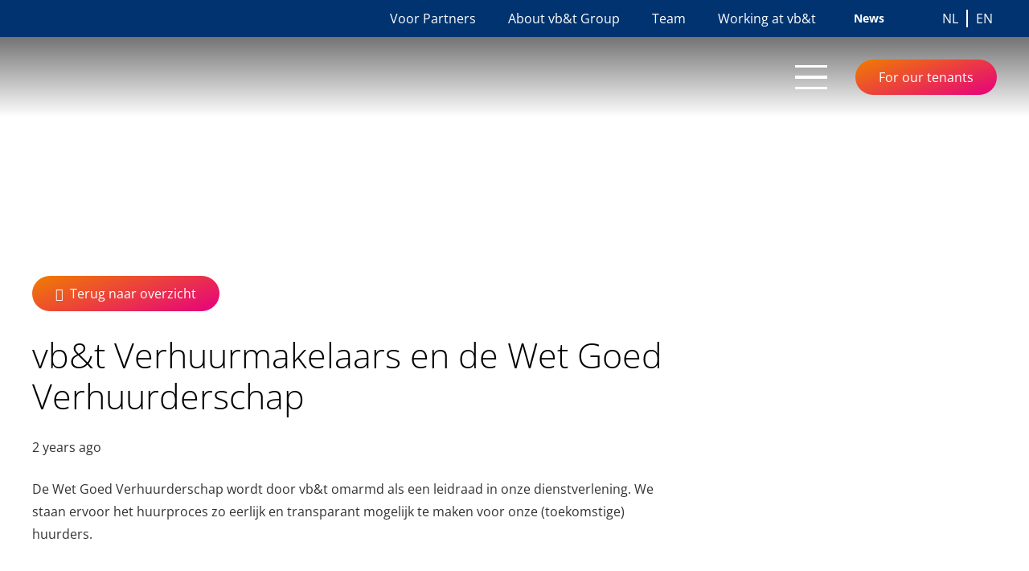

--- FILE ---
content_type: text/html; charset=UTF-8
request_url: https://www.vbtvastgoedmanagement.nl/en/wet-goed-verhuuderschap/
body_size: 20419
content:
<!DOCTYPE HTML>
<html lang="en-GB">
<head>
	<meta charset="UTF-8">
	
        <style id="pressidium-cc-styles">.pressidium-cc-theme{--cc-bg:#f9faff;--cc-text:#000000;--cc-btn-primary-bg:#1b2d83;--cc-btn-primary-text:#f9faff;--cc-btn-primary-hover-bg:#000000;--cc-btn-primary-hover-text:#f9faff;--cc-btn-secondary-bg:#dfe7f9;--cc-btn-secondary-text:#000000;--cc-btn-secondary-hover-bg:#c6d1ea;--cc-btn-secondary-hover-text:#000000;--cc-toggle-bg-off:#8fa8d6;--cc-toggle-bg-on:#1b2d83;--cc-toggle-bg-readonly:#cbd8f1;--cc-toggle-knob-bg:#fff;--cc-toggle-knob-icon-color:#ecf2fa;--cc-cookie-category-block-bg:#ebeff9;--cc-cookie-category-block-bg-hover:#dbe5f9;--cc-section-border:#f1f3f5;--cc-block-text:#000000;--cc-cookie-table-border:#e1e7f3;--cc-overlay-bg:rgba(230, 235, 255, .85);--cc-webkit-scrollbar-bg:#ebeff9;--cc-webkit-scrollbar-bg-hover:#1b2d83;--cc-btn-floating-bg:#1b2d83;--cc-btn-floating-icon:#f9faff;--cc-btn-floating-hover-bg:#1d2e38;--cc-btn-floating-hover-icon:#f9faff}</style>

        <meta name='robots' content='index, follow, max-image-preview:large, max-snippet:-1, max-video-preview:-1' />

	<!-- This site is optimized with the Yoast SEO plugin v26.8 - https://yoast.com/product/yoast-seo-wordpress/ -->
	<title>vb&amp;t Verhuurmakelaars en de Wet Goed Verhuurderschap </title>
	<meta name="description" content="vb&amp;t volgt de Wet Goed Verhuurderschap om eerlijke en transparante dienstverlening te garanderen. Lees hier meer over huurdersrechten." />
	<link rel="canonical" href="https://www.vbtvastgoedmanagement.nl/en/wet-goed-verhuuderschap/" />
	<meta property="og:locale" content="en_GB" />
	<meta property="og:type" content="article" />
	<meta property="og:title" content="vb&amp;t Verhuurmakelaars en de Wet Goed Verhuurderschap " />
	<meta property="og:description" content="vb&amp;t volgt de Wet Goed Verhuurderschap om eerlijke en transparante dienstverlening te garanderen. Lees hier meer over huurdersrechten." />
	<meta property="og:url" content="https://www.vbtvastgoedmanagement.nl/en/wet-goed-verhuuderschap/" />
	<meta property="og:site_name" content="Vastgoed Management" />
	<meta property="article:published_time" content="2024-03-22T13:20:11+00:00" />
	<meta property="article:modified_time" content="2024-03-22T13:24:45+00:00" />
	<meta property="og:image" content="https://www.vbtvastgoedmanagement.nl/wp-content/uploads/2024/03/vbt-wet-goed-verhuuderschap.png" />
	<meta property="og:image:width" content="1366" />
	<meta property="og:image:height" content="768" />
	<meta property="og:image:type" content="image/png" />
	<meta name="author" content="Nomi" />
	<meta name="twitter:card" content="summary_large_image" />
	<meta name="twitter:label1" content="Written by" />
	<meta name="twitter:data1" content="Nomi" />
	<meta name="twitter:label2" content="Estimated reading time" />
	<meta name="twitter:data2" content="3 minutes" />
	<script type="application/ld+json" class="yoast-schema-graph">{
    "@context": "https:\/\/schema.org",
    "@graph": [
        {
            "@type": "Article",
            "@id": "https:\/\/www.vbtvastgoedmanagement.nl\/wet-goed-verhuuderschap\/#article",
            "isPartOf": {
                "@id": "https:\/\/www.vbtvastgoedmanagement.nl\/wet-goed-verhuuderschap\/"
            },
            "author": {
                "name": "Nomi",
                "@id": "https:\/\/www.vbtvastgoedmanagement.nl\/#\/schema\/person\/27ff3ebc5547e1e488afc8a8d7eab4c7"
            },
            "headline": "vb&#038;t Verhuurmakelaars en de Wet Goed Verhuurderschap",
            "datePublished": "2024-03-22T13:20:11+00:00",
            "dateModified": "2024-03-22T13:24:45+00:00",
            "mainEntityOfPage": {
                "@id": "https:\/\/www.vbtvastgoedmanagement.nl\/wet-goed-verhuuderschap\/"
            },
            "wordCount": 498,
            "publisher": {
                "@id": "https:\/\/www.vbtvastgoedmanagement.nl\/#organization"
            },
            "image": {
                "@id": "https:\/\/www.vbtvastgoedmanagement.nl\/wet-goed-verhuuderschap\/#primaryimage"
            },
            "thumbnailUrl": "https:\/\/www.vbtvastgoedmanagement.nl\/wp-content\/uploads\/2024\/03\/vbt-wet-goed-verhuuderschap.png",
            "articleSection": [
                "Nieuws"
            ],
            "inLanguage": "en-GB"
        },
        {
            "@type": "WebPage",
            "@id": "https:\/\/www.vbtvastgoedmanagement.nl\/wet-goed-verhuuderschap\/",
            "url": "https:\/\/www.vbtvastgoedmanagement.nl\/wet-goed-verhuuderschap\/",
            "name": "vb&t Verhuurmakelaars en de Wet Goed Verhuurderschap\u00a0",
            "isPartOf": {
                "@id": "https:\/\/www.vbtvastgoedmanagement.nl\/#website"
            },
            "primaryImageOfPage": {
                "@id": "https:\/\/www.vbtvastgoedmanagement.nl\/wet-goed-verhuuderschap\/#primaryimage"
            },
            "image": {
                "@id": "https:\/\/www.vbtvastgoedmanagement.nl\/wet-goed-verhuuderschap\/#primaryimage"
            },
            "thumbnailUrl": "https:\/\/www.vbtvastgoedmanagement.nl\/wp-content\/uploads\/2024\/03\/vbt-wet-goed-verhuuderschap.png",
            "datePublished": "2024-03-22T13:20:11+00:00",
            "dateModified": "2024-03-22T13:24:45+00:00",
            "description": "vb&t volgt de Wet Goed Verhuurderschap om eerlijke en transparante dienstverlening te garanderen. Lees hier meer over huurdersrechten.",
            "breadcrumb": {
                "@id": "https:\/\/www.vbtvastgoedmanagement.nl\/wet-goed-verhuuderschap\/#breadcrumb"
            },
            "inLanguage": "en-GB",
            "potentialAction": [
                {
                    "@type": "ReadAction",
                    "target": [
                        "https:\/\/www.vbtvastgoedmanagement.nl\/wet-goed-verhuuderschap\/"
                    ]
                }
            ]
        },
        {
            "@type": "ImageObject",
            "inLanguage": "en-GB",
            "@id": "https:\/\/www.vbtvastgoedmanagement.nl\/wet-goed-verhuuderschap\/#primaryimage",
            "url": "https:\/\/www.vbtvastgoedmanagement.nl\/wp-content\/uploads\/2024\/03\/vbt-wet-goed-verhuuderschap.png",
            "contentUrl": "https:\/\/www.vbtvastgoedmanagement.nl\/wp-content\/uploads\/2024\/03\/vbt-wet-goed-verhuuderschap.png",
            "width": 1366,
            "height": 768,
            "caption": "vbt Wet Goed Verhuurderschap"
        },
        {
            "@type": "BreadcrumbList",
            "@id": "https:\/\/www.vbtvastgoedmanagement.nl\/wet-goed-verhuuderschap\/#breadcrumb",
            "itemListElement": [
                {
                    "@type": "ListItem",
                    "position": 1,
                    "name": "Home",
                    "item": "https:\/\/www.vbtvastgoedmanagement.nl\/"
                },
                {
                    "@type": "ListItem",
                    "position": 2,
                    "name": "vb&#038;t Verhuurmakelaars en de Wet Goed Verhuurderschap"
                }
            ]
        },
        {
            "@type": "WebSite",
            "@id": "https:\/\/www.vbtvastgoedmanagement.nl\/#website",
            "url": "https:\/\/www.vbtvastgoedmanagement.nl\/",
            "name": "Vastgoed Management",
            "description": "Expert in vastgoed en huisvesting",
            "publisher": {
                "@id": "https:\/\/www.vbtvastgoedmanagement.nl\/#organization"
            },
            "potentialAction": [
                {
                    "@type": "SearchAction",
                    "target": {
                        "@type": "EntryPoint",
                        "urlTemplate": "https:\/\/www.vbtvastgoedmanagement.nl\/?s={search_term_string}"
                    },
                    "query-input": {
                        "@type": "PropertyValueSpecification",
                        "valueRequired": true,
                        "valueName": "search_term_string"
                    }
                }
            ],
            "inLanguage": "en-GB"
        },
        {
            "@type": "Organization",
            "@id": "https:\/\/www.vbtvastgoedmanagement.nl\/#organization",
            "name": "vb&t Vastgoedmanagement",
            "url": "https:\/\/www.vbtvastgoedmanagement.nl\/",
            "logo": {
                "@type": "ImageObject",
                "inLanguage": "en-GB",
                "@id": "https:\/\/www.vbtvastgoedmanagement.nl\/#\/schema\/logo\/image\/",
                "url": "https:\/\/www.vbtvastgoedmanagement.nl\/wp-content\/uploads\/2021\/12\/Logo_vbt_Vastgoedmanagement_cmyk_v2.svg",
                "contentUrl": "https:\/\/www.vbtvastgoedmanagement.nl\/wp-content\/uploads\/2021\/12\/Logo_vbt_Vastgoedmanagement_cmyk_v2.svg",
                "width": "1024",
                "height": "1024",
                "caption": "vb&t Vastgoedmanagement"
            },
            "image": {
                "@id": "https:\/\/www.vbtvastgoedmanagement.nl\/#\/schema\/logo\/image\/"
            }
        },
        {
            "@type": "Person",
            "@id": "https:\/\/www.vbtvastgoedmanagement.nl\/#\/schema\/person\/27ff3ebc5547e1e488afc8a8d7eab4c7",
            "name": "Nomi",
            "image": {
                "@type": "ImageObject",
                "inLanguage": "en-GB",
                "@id": "https:\/\/www.vbtvastgoedmanagement.nl\/#\/schema\/person\/image\/",
                "url": "https:\/\/secure.gravatar.com\/avatar\/02a49963be5fbe6ee5e804d1131099057d1f7e24abe7b9cc66fc9ed3c09264a7?s=96&d=mm&r=g",
                "contentUrl": "https:\/\/secure.gravatar.com\/avatar\/02a49963be5fbe6ee5e804d1131099057d1f7e24abe7b9cc66fc9ed3c09264a7?s=96&d=mm&r=g",
                "caption": "Nomi"
            },
            "url": "https:\/\/www.vbtvastgoedmanagement.nl\/en\/author\/nomi\/"
        }
    ]
}</script>
	<!-- / Yoast SEO plugin. -->


<link rel="alternate" type="application/rss+xml" title="Vastgoed Management &raquo; Feed" href="https://www.vbtvastgoedmanagement.nl/en/feed/" />
<link rel="alternate" type="application/rss+xml" title="Vastgoed Management &raquo; Comments Feed" href="https://www.vbtvastgoedmanagement.nl/en/comments/feed/" />
<link rel="alternate" title="oEmbed (JSON)" type="application/json+oembed" href="https://www.vbtvastgoedmanagement.nl/en/wp-json/oembed/1.0/embed?url=https%3A%2F%2Fwww.vbtvastgoedmanagement.nl%2Fen%2Fwet-goed-verhuuderschap%2F" />
<link rel="alternate" title="oEmbed (XML)" type="text/xml+oembed" href="https://www.vbtvastgoedmanagement.nl/en/wp-json/oembed/1.0/embed?url=https%3A%2F%2Fwww.vbtvastgoedmanagement.nl%2Fen%2Fwet-goed-verhuuderschap%2F&#038;format=xml" />
<link rel="canonical" href="https://www.vbtvastgoedmanagement.nl/en/wet-goed-verhuuderschap/" />
<meta name="viewport" content="width=device-width, initial-scale=1">
<meta name="theme-color" content="#f6f6f6">
<meta property="og:title" content="vb&amp;t Verhuurmakelaars en de Wet Goed Verhuurderschap ">
<meta property="og:url" content="https://www.vbtvastgoedmanagement.nl/en/wet-goed-verhuuderschap">
<meta property="og:locale" content="en_GB">
<meta property="og:site_name" content="Vastgoed Management">
<meta property="og:type" content="article">
<meta property="og:image" content="https://www.vbtvastgoedmanagement.nl/wp-content/uploads/2024/03/vbt-wet-goed-verhuuderschap-1024x576.png" itemprop="image">
<style id='wp-img-auto-sizes-contain-inline-css'>img:is([sizes=auto i],[sizes^="auto," i]){contain-intrinsic-size:3000px 1500px}</style>

<style id='wp-emoji-styles-inline-css'>img.wp-smiley,img.emoji{display:inline!important;border:none!important;box-shadow:none!important;height:1em!important;width:1em!important;margin:0 0.07em!important;vertical-align:-0.1em!important;background:none!important;padding:0!important}</style>
<link data-optimized="1" rel='stylesheet' id='trp-language-switcher-style-css' href='https://www.vbtvastgoedmanagement.nl/wp-content/litespeed/css/4d7e1b4477ea138ab0a5bedbc6939f38.css?ver=af3b1' media='all' />
<link data-optimized="1" rel='stylesheet' id='cookie-consent-client-style-css' href='https://www.vbtvastgoedmanagement.nl/wp-content/litespeed/css/60039e05edfc010bfe4a4de1e1661e5d.css?ver=aa151' media='all' />
<link data-optimized="1" rel='stylesheet' id='us-theme-css' href='https://www.vbtvastgoedmanagement.nl/wp-content/litespeed/css/0ac5ecac36a6134fcf299ecbd62ca2be.css?ver=d044c' media='all' />
<link data-optimized="1" rel='stylesheet' id='theme-style-css' href='https://www.vbtvastgoedmanagement.nl/wp-content/litespeed/css/8968f0960b5e885561bd754d08eb6cb4.css?ver=64006' media='all' />
<script id="consent-mode-script-js-extra">
var pressidiumCCGCM = {"gcm":{"enabled":false,"implementation":"gtag","ads_data_redaction":false,"url_passthrough":false,"regions":[]}};
//# sourceURL=consent-mode-script-js-extra
</script>

<script src="https://www.vbtvastgoedmanagement.nl/wp-includes/js/jquery/jquery.min.js?ver=3.7.1" id="jquery-core-js"></script>




<script></script><link rel="https://api.w.org/" href="https://www.vbtvastgoedmanagement.nl/en/wp-json/" /><link rel="alternate" title="JSON" type="application/json" href="https://www.vbtvastgoedmanagement.nl/en/wp-json/wp/v2/posts/1091" /><link rel="EditURI" type="application/rsd+xml" title="RSD" href="https://www.vbtvastgoedmanagement.nl/xmlrpc.php?rsd" />
<meta name="generator" content="WordPress 6.9" />
<link rel='shortlink' href='https://www.vbtvastgoedmanagement.nl/en/?p=1091' />
<link rel="alternate" hreflang="nl-NL" href="https://www.vbtvastgoedmanagement.nl/wet-goed-verhuuderschap/"/>
<link rel="alternate" hreflang="en-GB" href="https://www.vbtvastgoedmanagement.nl/en/wet-goed-verhuuderschap/"/>
<link rel="alternate" hreflang="nl" href="https://www.vbtvastgoedmanagement.nl/wet-goed-verhuuderschap/"/>
<link rel="alternate" hreflang="en" href="https://www.vbtvastgoedmanagement.nl/en/wet-goed-verhuuderschap/"/>
		
				
		<meta name="generator" content="Powered by WPBakery Page Builder - drag and drop page builder for WordPress."/>
<link rel="icon" href="https://www.vbtvastgoedmanagement.nl/wp-content/uploads/2021/06/logo_vbt-1.svg" sizes="32x32" />
<link rel="icon" href="https://www.vbtvastgoedmanagement.nl/wp-content/uploads/2021/06/logo_vbt-1.svg" sizes="192x192" />
<link rel="apple-touch-icon" href="https://www.vbtvastgoedmanagement.nl/wp-content/uploads/2021/06/logo_vbt-1.svg" />
<meta name="msapplication-TileImage" content="https://www.vbtvastgoedmanagement.nl/wp-content/uploads/2021/06/logo_vbt-1.svg" />
<noscript><style> .wpb_animate_when_almost_visible { opacity: 1; }</style></noscript>		<style id="us-icon-fonts">@font-face{font-display:swap;font-style:normal;font-family:"fontawesome";font-weight:900;src:url(https://www.vbtvastgoedmanagement.nl/wp-content/themes/Impreza/fonts/fa-solid-900.woff2?ver=8.42) format("woff2")}.fas{font-family:"fontawesome";font-weight:900}@font-face{font-display:swap;font-style:normal;font-family:"fontawesome";font-weight:400;src:url(https://www.vbtvastgoedmanagement.nl/wp-content/themes/Impreza/fonts/fa-regular-400.woff2?ver=8.42) format("woff2")}.far{font-family:"fontawesome";font-weight:400}@font-face{font-display:swap;font-style:normal;font-family:"fontawesome";font-weight:300;src:url(https://www.vbtvastgoedmanagement.nl/wp-content/themes/Impreza/fonts/fa-light-300.woff2?ver=8.42) format("woff2")}.fal{font-family:"fontawesome";font-weight:300}@font-face{font-display:swap;font-style:normal;font-family:"Font Awesome 5 Duotone";font-weight:900;src:url(https://www.vbtvastgoedmanagement.nl/wp-content/themes/Impreza/fonts/fa-duotone-900.woff2?ver=8.42) format("woff2")}.fad{font-family:"Font Awesome 5 Duotone";font-weight:900}.fad{position:relative}.fad:before{position:absolute}.fad:after{opacity:.4}@font-face{font-display:swap;font-style:normal;font-family:"Font Awesome 5 Brands";font-weight:400;src:url(https://www.vbtvastgoedmanagement.nl/wp-content/themes/Impreza/fonts/fa-brands-400.woff2?ver=8.42) format("woff2")}.fab{font-family:"Font Awesome 5 Brands";font-weight:400}@font-face{font-display:block;font-style:normal;font-family:"Material Icons";font-weight:400;src:url(https://www.vbtvastgoedmanagement.nl/wp-content/themes/Impreza/fonts/material-icons.woff2?ver=8.42) format("woff2")}.material-icons{font-family:"Material Icons";font-weight:400}</style>
				<style id="us-current-header-css">.l-subheader.at_top,.l-subheader.at_top .w-dropdown-list,.l-subheader.at_top .type_mobile .w-nav-list.level_1{background:#00336F;color:#fff}.no-touch .l-subheader.at_top a:hover,.no-touch .l-header.bg_transparent .l-subheader.at_top .w-dropdown.opened a:hover{color:#0092da}.l-header.bg_transparent:not(.sticky) .l-subheader.at_top{background:#00336F;color:#fff}.no-touch .l-header.bg_transparent:not(.sticky) .at_top .w-cart-link:hover,.no-touch .l-header.bg_transparent:not(.sticky) .at_top .w-text a:hover,.no-touch .l-header.bg_transparent:not(.sticky) .at_top .w-html a:hover,.no-touch .l-header.bg_transparent:not(.sticky) .at_top .w-nav>a:hover,.no-touch .l-header.bg_transparent:not(.sticky) .at_top .w-menu a:hover,.no-touch .l-header.bg_transparent:not(.sticky) .at_top .w-search>a:hover,.no-touch .l-header.bg_transparent:not(.sticky) .at_top .w-socials.shape_none.color_text a:hover,.no-touch .l-header.bg_transparent:not(.sticky) .at_top .w-socials.shape_none.color_link a:hover,.no-touch .l-header.bg_transparent:not(.sticky) .at_top .w-dropdown a:hover,.no-touch .l-header.bg_transparent:not(.sticky) .at_top .type_desktop .menu-item.level_1.opened>a,.no-touch .l-header.bg_transparent:not(.sticky) .at_top .type_desktop .menu-item.level_1:hover>a{color:#0092da}.l-subheader.at_middle,.l-subheader.at_middle .w-dropdown-list,.l-subheader.at_middle .type_mobile .w-nav-list.level_1{background:var(--color-header-middle-bg);color:#1b2d83}.no-touch .l-subheader.at_middle a:hover,.no-touch .l-header.bg_transparent .l-subheader.at_middle .w-dropdown.opened a:hover{color:#0092da}.l-header.bg_transparent:not(.sticky) .l-subheader.at_middle{background:linear-gradient(360deg,#fff0,rgb(0 0 0 / .55));color:var(--color-header-transparent-text)}.no-touch .l-header.bg_transparent:not(.sticky) .at_middle .w-cart-link:hover,.no-touch .l-header.bg_transparent:not(.sticky) .at_middle .w-text a:hover,.no-touch .l-header.bg_transparent:not(.sticky) .at_middle .w-html a:hover,.no-touch .l-header.bg_transparent:not(.sticky) .at_middle .w-nav>a:hover,.no-touch .l-header.bg_transparent:not(.sticky) .at_middle .w-menu a:hover,.no-touch .l-header.bg_transparent:not(.sticky) .at_middle .w-search>a:hover,.no-touch .l-header.bg_transparent:not(.sticky) .at_middle .w-socials.shape_none.color_text a:hover,.no-touch .l-header.bg_transparent:not(.sticky) .at_middle .w-socials.shape_none.color_link a:hover,.no-touch .l-header.bg_transparent:not(.sticky) .at_middle .w-dropdown a:hover,.no-touch .l-header.bg_transparent:not(.sticky) .at_middle .type_desktop .menu-item.level_1.opened>a,.no-touch .l-header.bg_transparent:not(.sticky) .at_middle .type_desktop .menu-item.level_1:hover>a{color:#0092da}.header_ver .l-header{background:var(--color-header-middle-bg);color:#1b2d83}@media (min-width:1025px){.hidden_for_default{display:none!important}.l-subheader.at_bottom{display:none}.l-header{position:relative;z-index:111}.l-subheader{margin:0 auto}.l-subheader.width_full{padding-left:1.5rem;padding-right:1.5rem}.l-subheader-h{display:flex;align-items:center;position:relative;margin:0 auto;max-width:var(--site-content-width,1200px);height:inherit}.w-header-show{display:none}.l-header.pos_fixed{position:fixed;left:var(--site-outline-width,0);right:var(--site-outline-width,0)}.l-header.pos_fixed:not(.notransition) .l-subheader{transition-property:transform,background,box-shadow,line-height,height,visibility;transition-duration:.3s;transition-timing-function:cubic-bezier(.78,.13,.15,.86)}.headerinpos_bottom.sticky_first_section .l-header.pos_fixed{position:fixed!important}.header_hor .l-header.sticky_auto_hide{transition:margin .3s cubic-bezier(.78,.13,.15,.86) .1s}.header_hor .l-header.sticky_auto_hide.down{margin-top:calc(-1.1 * var(--header-sticky-height,0px))}.l-header.bg_transparent:not(.sticky) .l-subheader{box-shadow:none!important;background:none}.l-header.bg_transparent~.l-main .l-section.width_full.height_auto:first-of-type>.l-section-h{padding-top:0!important;padding-bottom:0!important}.l-header.pos_static.bg_transparent{position:absolute;left:var(--site-outline-width,0);right:var(--site-outline-width,0)}.l-subheader.width_full .l-subheader-h{max-width:none!important}.l-header.shadow_thin .l-subheader.at_middle,.l-header.shadow_thin .l-subheader.at_bottom{box-shadow:0 1px 0 rgb(0 0 0 / .08)}.l-header.shadow_wide .l-subheader.at_middle,.l-header.shadow_wide .l-subheader.at_bottom{box-shadow:0 3px 5px -1px rgb(0 0 0 / .1),0 2px 1px -1px rgb(0 0 0 / .05)}.header_hor .l-subheader-cell>.w-cart{margin-left:0;margin-right:0}:root{--header-height:146px;--header-sticky-height:100px}.l-header:before{content:'146'}.l-header.sticky:before{content:'100'}.l-subheader.at_top{line-height:46px;height:46px;overflow:visible;visibility:visible}.l-header.sticky .l-subheader.at_top{line-height:40px;height:40px;overflow:visible;visibility:visible}.l-subheader.at_middle{line-height:100px;height:100px;overflow:visible;visibility:visible}.l-header.sticky .l-subheader.at_middle{line-height:60px;height:60px;overflow:visible;visibility:visible}.l-subheader.at_bottom{line-height:50px;height:50px;overflow:visible;visibility:visible}.l-header.sticky .l-subheader.at_bottom{line-height:50px;height:50px;overflow:visible;visibility:visible}.headerinpos_above .l-header.pos_fixed{overflow:hidden;transition:transform 0.3s;transform:translate3d(0,-100%,0)}.headerinpos_above .l-header.pos_fixed.sticky{overflow:visible;transform:none}.headerinpos_above .l-header.pos_fixed~.l-section>.l-section-h,.headerinpos_above .l-header.pos_fixed~.l-main .l-section:first-of-type>.l-section-h{padding-top:0!important}.headerinpos_below .l-header.pos_fixed:not(.sticky){position:absolute;top:100%}.headerinpos_below .l-header.pos_fixed~.l-main>.l-section:first-of-type>.l-section-h{padding-top:0!important}.headerinpos_below .l-header.pos_fixed~.l-main .l-section.full_height:nth-of-type(2){min-height:100vh}.headerinpos_below .l-header.pos_fixed~.l-main>.l-section:nth-of-type(2)>.l-section-h{padding-top:var(--header-height)}.headerinpos_bottom .l-header.pos_fixed:not(.sticky){position:absolute;top:100vh}.headerinpos_bottom .l-header.pos_fixed~.l-main>.l-section:first-of-type>.l-section-h{padding-top:0!important}.headerinpos_bottom .l-header.pos_fixed~.l-main>.l-section:first-of-type>.l-section-h{padding-bottom:var(--header-height)}.headerinpos_bottom .l-header.pos_fixed.bg_transparent~.l-main .l-section.valign_center:not(.height_auto):first-of-type>.l-section-h{top:calc(var(--header-height) / 2)}.headerinpos_bottom .l-header.pos_fixed:not(.sticky) .w-cart.layout_dropdown .w-cart-content,.headerinpos_bottom .l-header.pos_fixed:not(.sticky) .w-nav.type_desktop .w-nav-list.level_2{bottom:100%;transform-origin:0 100%}.headerinpos_bottom .l-header.pos_fixed:not(.sticky) .w-nav.type_mobile.m_layout_dropdown .w-nav-list.level_1{top:auto;bottom:100%;box-shadow:var(--box-shadow-up)}.headerinpos_bottom .l-header.pos_fixed:not(.sticky) .w-nav.type_desktop .w-nav-list.level_3,.headerinpos_bottom .l-header.pos_fixed:not(.sticky) .w-nav.type_desktop .w-nav-list.level_4{top:auto;bottom:0;transform-origin:0 100%}.headerinpos_bottom .l-header.pos_fixed:not(.sticky) .w-dropdown-list{top:auto;bottom:-.4em;padding-top:.4em;padding-bottom:2.4em}.admin-bar .l-header.pos_static.bg_solid~.l-main .l-section.full_height:first-of-type{min-height:calc(100vh - var(--header-height) - 32px)}.admin-bar .l-header.pos_fixed:not(.sticky_auto_hide)~.l-main .l-section.full_height:not(:first-of-type){min-height:calc(100vh - var(--header-sticky-height) - 32px)}.admin-bar.headerinpos_below .l-header.pos_fixed~.l-main .l-section.full_height:nth-of-type(2){min-height:calc(100vh - 32px)}}@media (min-width:1025px) and (max-width:1024px){.hidden_for_laptops{display:none!important}.l-subheader.at_bottom{display:none}.l-header{position:relative;z-index:111}.l-subheader{margin:0 auto}.l-subheader.width_full{padding-left:1.5rem;padding-right:1.5rem}.l-subheader-h{display:flex;align-items:center;position:relative;margin:0 auto;max-width:var(--site-content-width,1200px);height:inherit}.w-header-show{display:none}.l-header.pos_fixed{position:fixed;left:var(--site-outline-width,0);right:var(--site-outline-width,0)}.l-header.pos_fixed:not(.notransition) .l-subheader{transition-property:transform,background,box-shadow,line-height,height,visibility;transition-duration:.3s;transition-timing-function:cubic-bezier(.78,.13,.15,.86)}.headerinpos_bottom.sticky_first_section .l-header.pos_fixed{position:fixed!important}.header_hor .l-header.sticky_auto_hide{transition:margin .3s cubic-bezier(.78,.13,.15,.86) .1s}.header_hor .l-header.sticky_auto_hide.down{margin-top:calc(-1.1 * var(--header-sticky-height,0px))}.l-header.bg_transparent:not(.sticky) .l-subheader{box-shadow:none!important;background:none}.l-header.bg_transparent~.l-main .l-section.width_full.height_auto:first-of-type>.l-section-h{padding-top:0!important;padding-bottom:0!important}.l-header.pos_static.bg_transparent{position:absolute;left:var(--site-outline-width,0);right:var(--site-outline-width,0)}.l-subheader.width_full .l-subheader-h{max-width:none!important}.l-header.shadow_thin .l-subheader.at_middle,.l-header.shadow_thin .l-subheader.at_bottom{box-shadow:0 1px 0 rgb(0 0 0 / .08)}.l-header.shadow_wide .l-subheader.at_middle,.l-header.shadow_wide .l-subheader.at_bottom{box-shadow:0 3px 5px -1px rgb(0 0 0 / .1),0 2px 1px -1px rgb(0 0 0 / .05)}.header_hor .l-subheader-cell>.w-cart{margin-left:0;margin-right:0}:root{--header-height:146px;--header-sticky-height:100px}.l-header:before{content:'146'}.l-header.sticky:before{content:'100'}.l-subheader.at_top{line-height:46px;height:46px;overflow:visible;visibility:visible}.l-header.sticky .l-subheader.at_top{line-height:40px;height:40px;overflow:visible;visibility:visible}.l-subheader.at_middle{line-height:100px;height:100px;overflow:visible;visibility:visible}.l-header.sticky .l-subheader.at_middle{line-height:60px;height:60px;overflow:visible;visibility:visible}.l-subheader.at_bottom{line-height:50px;height:50px;overflow:visible;visibility:visible}.l-header.sticky .l-subheader.at_bottom{line-height:50px;height:50px;overflow:visible;visibility:visible}.headerinpos_above .l-header.pos_fixed{overflow:hidden;transition:transform 0.3s;transform:translate3d(0,-100%,0)}.headerinpos_above .l-header.pos_fixed.sticky{overflow:visible;transform:none}.headerinpos_above .l-header.pos_fixed~.l-section>.l-section-h,.headerinpos_above .l-header.pos_fixed~.l-main .l-section:first-of-type>.l-section-h{padding-top:0!important}.headerinpos_below .l-header.pos_fixed:not(.sticky){position:absolute;top:100%}.headerinpos_below .l-header.pos_fixed~.l-main>.l-section:first-of-type>.l-section-h{padding-top:0!important}.headerinpos_below .l-header.pos_fixed~.l-main .l-section.full_height:nth-of-type(2){min-height:100vh}.headerinpos_below .l-header.pos_fixed~.l-main>.l-section:nth-of-type(2)>.l-section-h{padding-top:var(--header-height)}.headerinpos_bottom .l-header.pos_fixed:not(.sticky){position:absolute;top:100vh}.headerinpos_bottom .l-header.pos_fixed~.l-main>.l-section:first-of-type>.l-section-h{padding-top:0!important}.headerinpos_bottom .l-header.pos_fixed~.l-main>.l-section:first-of-type>.l-section-h{padding-bottom:var(--header-height)}.headerinpos_bottom .l-header.pos_fixed.bg_transparent~.l-main .l-section.valign_center:not(.height_auto):first-of-type>.l-section-h{top:calc(var(--header-height) / 2)}.headerinpos_bottom .l-header.pos_fixed:not(.sticky) .w-cart.layout_dropdown .w-cart-content,.headerinpos_bottom .l-header.pos_fixed:not(.sticky) .w-nav.type_desktop .w-nav-list.level_2{bottom:100%;transform-origin:0 100%}.headerinpos_bottom .l-header.pos_fixed:not(.sticky) .w-nav.type_mobile.m_layout_dropdown .w-nav-list.level_1{top:auto;bottom:100%;box-shadow:var(--box-shadow-up)}.headerinpos_bottom .l-header.pos_fixed:not(.sticky) .w-nav.type_desktop .w-nav-list.level_3,.headerinpos_bottom .l-header.pos_fixed:not(.sticky) .w-nav.type_desktop .w-nav-list.level_4{top:auto;bottom:0;transform-origin:0 100%}.headerinpos_bottom .l-header.pos_fixed:not(.sticky) .w-dropdown-list{top:auto;bottom:-.4em;padding-top:.4em;padding-bottom:2.4em}.admin-bar .l-header.pos_static.bg_solid~.l-main .l-section.full_height:first-of-type{min-height:calc(100vh - var(--header-height) - 32px)}.admin-bar .l-header.pos_fixed:not(.sticky_auto_hide)~.l-main .l-section.full_height:not(:first-of-type){min-height:calc(100vh - var(--header-sticky-height) - 32px)}.admin-bar.headerinpos_below .l-header.pos_fixed~.l-main .l-section.full_height:nth-of-type(2){min-height:calc(100vh - 32px)}}@media (min-width:631px) and (max-width:1024px){.hidden_for_tablets{display:none!important}.l-subheader.at_bottom{display:none}.l-header{position:relative;z-index:111}.l-subheader{margin:0 auto}.l-subheader.width_full{padding-left:1.5rem;padding-right:1.5rem}.l-subheader-h{display:flex;align-items:center;position:relative;margin:0 auto;max-width:var(--site-content-width,1200px);height:inherit}.w-header-show{display:none}.l-header.pos_fixed{position:fixed;left:var(--site-outline-width,0);right:var(--site-outline-width,0)}.l-header.pos_fixed:not(.notransition) .l-subheader{transition-property:transform,background,box-shadow,line-height,height,visibility;transition-duration:.3s;transition-timing-function:cubic-bezier(.78,.13,.15,.86)}.headerinpos_bottom.sticky_first_section .l-header.pos_fixed{position:fixed!important}.header_hor .l-header.sticky_auto_hide{transition:margin .3s cubic-bezier(.78,.13,.15,.86) .1s}.header_hor .l-header.sticky_auto_hide.down{margin-top:calc(-1.1 * var(--header-sticky-height,0px))}.l-header.bg_transparent:not(.sticky) .l-subheader{box-shadow:none!important;background:none}.l-header.bg_transparent~.l-main .l-section.width_full.height_auto:first-of-type>.l-section-h{padding-top:0!important;padding-bottom:0!important}.l-header.pos_static.bg_transparent{position:absolute;left:var(--site-outline-width,0);right:var(--site-outline-width,0)}.l-subheader.width_full .l-subheader-h{max-width:none!important}.l-header.shadow_thin .l-subheader.at_middle,.l-header.shadow_thin .l-subheader.at_bottom{box-shadow:0 1px 0 rgb(0 0 0 / .08)}.l-header.shadow_wide .l-subheader.at_middle,.l-header.shadow_wide .l-subheader.at_bottom{box-shadow:0 3px 5px -1px rgb(0 0 0 / .1),0 2px 1px -1px rgb(0 0 0 / .05)}.header_hor .l-subheader-cell>.w-cart{margin-left:0;margin-right:0}:root{--header-height:110px;--header-sticky-height:90px}.l-header:before{content:'110'}.l-header.sticky:before{content:'90'}.l-subheader.at_top{line-height:40px;height:40px;overflow:visible;visibility:visible}.l-header.sticky .l-subheader.at_top{line-height:40px;height:40px;overflow:visible;visibility:visible}.l-subheader.at_middle{line-height:70px;height:70px;overflow:visible;visibility:visible}.l-header.sticky .l-subheader.at_middle{line-height:50px;height:50px;overflow:visible;visibility:visible}.l-subheader.at_bottom{line-height:50px;height:50px;overflow:visible;visibility:visible}.l-header.sticky .l-subheader.at_bottom{line-height:50px;height:50px;overflow:visible;visibility:visible}}@media (max-width:630px){.hidden_for_mobiles{display:none!important}.l-subheader.at_bottom{display:none}.l-header{position:relative;z-index:111}.l-subheader{margin:0 auto}.l-subheader.width_full{padding-left:1.5rem;padding-right:1.5rem}.l-subheader-h{display:flex;align-items:center;position:relative;margin:0 auto;max-width:var(--site-content-width,1200px);height:inherit}.w-header-show{display:none}.l-header.pos_fixed{position:fixed;left:var(--site-outline-width,0);right:var(--site-outline-width,0)}.l-header.pos_fixed:not(.notransition) .l-subheader{transition-property:transform,background,box-shadow,line-height,height,visibility;transition-duration:.3s;transition-timing-function:cubic-bezier(.78,.13,.15,.86)}.headerinpos_bottom.sticky_first_section .l-header.pos_fixed{position:fixed!important}.header_hor .l-header.sticky_auto_hide{transition:margin .3s cubic-bezier(.78,.13,.15,.86) .1s}.header_hor .l-header.sticky_auto_hide.down{margin-top:calc(-1.1 * var(--header-sticky-height,0px))}.l-header.bg_transparent:not(.sticky) .l-subheader{box-shadow:none!important;background:none}.l-header.bg_transparent~.l-main .l-section.width_full.height_auto:first-of-type>.l-section-h{padding-top:0!important;padding-bottom:0!important}.l-header.pos_static.bg_transparent{position:absolute;left:var(--site-outline-width,0);right:var(--site-outline-width,0)}.l-subheader.width_full .l-subheader-h{max-width:none!important}.l-header.shadow_thin .l-subheader.at_middle,.l-header.shadow_thin .l-subheader.at_bottom{box-shadow:0 1px 0 rgb(0 0 0 / .08)}.l-header.shadow_wide .l-subheader.at_middle,.l-header.shadow_wide .l-subheader.at_bottom{box-shadow:0 3px 5px -1px rgb(0 0 0 / .1),0 2px 1px -1px rgb(0 0 0 / .05)}.header_hor .l-subheader-cell>.w-cart{margin-left:0;margin-right:0}:root{--header-height:100px;--header-sticky-height:60px}.l-header:before{content:'100'}.l-header.sticky:before{content:'60'}.l-subheader.at_top{line-height:40px;height:40px;overflow:visible;visibility:visible}.l-header.sticky .l-subheader.at_top{line-height:0;height:0;overflow:hidden;visibility:hidden}.l-subheader.at_middle{line-height:60px;height:60px;overflow:visible;visibility:visible}.l-header.sticky .l-subheader.at_middle{line-height:60px;height:60px;overflow:visible;visibility:visible}.l-subheader.at_bottom{line-height:50px;height:50px;overflow:visible;visibility:visible}.l-header.sticky .l-subheader.at_bottom{line-height:50px;height:50px;overflow:visible;visibility:visible}}@media (min-width:1025px){.ush_image_1{height:140px!important}.l-header.sticky .ush_image_1{height:100px!important}}@media (min-width:1025px) and (max-width:1024px){.ush_image_1{height:30px!important}.l-header.sticky .ush_image_1{height:30px!important}}@media (min-width:631px) and (max-width:1024px){.ush_image_1{height:100px!important}.l-header.sticky .ush_image_1{height:80px!important}}@media (max-width:630px){.ush_image_1{height:80px!important}.l-header.sticky .ush_image_1{height:80px!important}}@media (min-width:1025px){.ush_image_2{height:140px!important}.l-header.sticky .ush_image_2{height:100px!important}}@media (min-width:1025px) and (max-width:1024px){.ush_image_2{height:30px!important}.l-header.sticky .ush_image_2{height:30px!important}}@media (min-width:631px) and (max-width:1024px){.ush_image_2{height:100px!important}.l-header.sticky .ush_image_2{height:80px!important}}@media (max-width:630px){.ush_image_2{height:80px!important}.l-header.sticky .ush_image_2{height:80px!important}}.header_hor .ush_menu_1.type_desktop .menu-item.level_1>a:not(.w-btn){padding-left:20px;padding-right:20px}.header_hor .ush_menu_1.type_desktop .menu-item.level_1>a.w-btn{margin-left:20px;margin-right:20px}.header_hor .ush_menu_1.type_desktop.align-edges>.w-nav-list.level_1{margin-left:-20px;margin-right:-20px}.header_ver .ush_menu_1.type_desktop .menu-item.level_1>a:not(.w-btn){padding-top:20px;padding-bottom:20px}.header_ver .ush_menu_1.type_desktop .menu-item.level_1>a.w-btn{margin-top:20px;margin-bottom:20px}.ush_menu_1.type_desktop .menu-item:not(.level_1){font-size:1rem}.ush_menu_1.type_mobile .w-nav-anchor.level_1,.ush_menu_1.type_mobile .w-nav-anchor.level_1+.w-nav-arrow{font-size:1.1rem}.ush_menu_1.type_mobile .w-nav-anchor:not(.level_1),.ush_menu_1.type_mobile .w-nav-anchor:not(.level_1)+.w-nav-arrow{font-size:1.2rem}@media (min-width:1025px){.ush_menu_1 .w-nav-icon{--icon-size:40px;--icon-size-int:40}}@media (min-width:1025px) and (max-width:1024px){.ush_menu_1 .w-nav-icon{--icon-size:32px;--icon-size-int:32}}@media (min-width:631px) and (max-width:1024px){.ush_menu_1 .w-nav-icon{--icon-size:40px;--icon-size-int:40}}@media (max-width:630px){.ush_menu_1 .w-nav-icon{--icon-size:30px;--icon-size-int:30}}@media screen and (max-width:1399px){.w-nav.ush_menu_1>.w-nav-list.level_1{display:none}.ush_menu_1 .w-nav-control{display:flex}}.no-touch .ush_menu_1 .w-nav-item.level_1.opened>a:not(.w-btn),.no-touch .ush_menu_1 .w-nav-item.level_1:hover>a:not(.w-btn){background:#fff0;color:#0092da}.ush_menu_1 .w-nav-item.level_1.current-menu-item>a:not(.w-btn),.ush_menu_1 .w-nav-item.level_1.current-menu-ancestor>a:not(.w-btn),.ush_menu_1 .w-nav-item.level_1.current-page-ancestor>a:not(.w-btn){background:#fff0;color:#1b2d83}.l-header.bg_transparent:not(.sticky) .ush_menu_1.type_desktop .w-nav-item.level_1.current-menu-item>a:not(.w-btn),.l-header.bg_transparent:not(.sticky) .ush_menu_1.type_desktop .w-nav-item.level_1.current-menu-ancestor>a:not(.w-btn),.l-header.bg_transparent:not(.sticky) .ush_menu_1.type_desktop .w-nav-item.level_1.current-page-ancestor>a:not(.w-btn){background:#fff0;color:#fff}.ush_menu_1 .w-nav-list:not(.level_1){background:var(--color-header-middle-bg);color:var(--color-header-middle-text)}.no-touch .ush_menu_1 .w-nav-item:not(.level_1)>a:focus,.no-touch .ush_menu_1 .w-nav-item:not(.level_1):hover>a{background:#fff0;color:#fff}.ush_menu_1 .w-nav-item:not(.level_1).current-menu-item>a,.ush_menu_1 .w-nav-item:not(.level_1).current-menu-ancestor>a,.ush_menu_1 .w-nav-item:not(.level_1).current-page-ancestor>a{background:#fff0;color:#fff}.header_hor .ush_menu_2.type_desktop .menu-item.level_1>a:not(.w-btn){padding-left:20px;padding-right:20px}.header_hor .ush_menu_2.type_desktop .menu-item.level_1>a.w-btn{margin-left:20px;margin-right:20px}.header_hor .ush_menu_2.type_desktop.align-edges>.w-nav-list.level_1{margin-left:-20px;margin-right:-20px}.header_ver .ush_menu_2.type_desktop .menu-item.level_1>a:not(.w-btn){padding-top:20px;padding-bottom:20px}.header_ver .ush_menu_2.type_desktop .menu-item.level_1>a.w-btn{margin-top:20px;margin-bottom:20px}.ush_menu_2.type_desktop .menu-item:not(.level_1){font-size:1rem}.ush_menu_2.type_mobile .w-nav-anchor.level_1,.ush_menu_2.type_mobile .w-nav-anchor.level_1+.w-nav-arrow{font-size:1.1rem}.ush_menu_2.type_mobile .w-nav-anchor:not(.level_1),.ush_menu_2.type_mobile .w-nav-anchor:not(.level_1)+.w-nav-arrow{font-size:.9rem}@media (min-width:1025px){.ush_menu_2 .w-nav-icon{--icon-size:24px;--icon-size-int:24}}@media (min-width:1025px) and (max-width:1024px){.ush_menu_2 .w-nav-icon{--icon-size:32px;--icon-size-int:32}}@media (min-width:631px) and (max-width:1024px){.ush_menu_2 .w-nav-icon{--icon-size:24px;--icon-size-int:24}}@media (max-width:630px){.ush_menu_2 .w-nav-icon{--icon-size:24px;--icon-size-int:24}}@media screen and (max-width:1999px){.w-nav.ush_menu_2>.w-nav-list.level_1{display:none}.ush_menu_2 .w-nav-control{display:flex}}.no-touch .ush_menu_2 .w-nav-item.level_1.opened>a:not(.w-btn),.no-touch .ush_menu_2 .w-nav-item.level_1:hover>a:not(.w-btn){background:#fff0;color:var(--color-header-middle-text-hover)}.ush_menu_2 .w-nav-item.level_1.current-menu-item>a:not(.w-btn),.ush_menu_2 .w-nav-item.level_1.current-menu-ancestor>a:not(.w-btn),.ush_menu_2 .w-nav-item.level_1.current-page-ancestor>a:not(.w-btn){background:#fff0;color:var(--color-header-middle-text-hover)}.l-header.bg_transparent:not(.sticky) .ush_menu_2.type_desktop .w-nav-item.level_1.current-menu-item>a:not(.w-btn),.l-header.bg_transparent:not(.sticky) .ush_menu_2.type_desktop .w-nav-item.level_1.current-menu-ancestor>a:not(.w-btn),.l-header.bg_transparent:not(.sticky) .ush_menu_2.type_desktop .w-nav-item.level_1.current-page-ancestor>a:not(.w-btn){background:#fff0;color:var(--color-header-transparent-text-hover)}.ush_menu_2 .w-nav-list:not(.level_1){background:var(--color-header-middle-bg);color:var(--color-header-middle-text)}.no-touch .ush_menu_2 .w-nav-item:not(.level_1)>a:focus,.no-touch .ush_menu_2 .w-nav-item:not(.level_1):hover>a{background:#fff0;color:var(--color-header-middle-text-hover)}.ush_menu_2 .w-nav-item:not(.level_1).current-menu-item>a,.ush_menu_2 .w-nav-item:not(.level_1).current-menu-ancestor>a,.ush_menu_2 .w-nav-item:not(.level_1).current-page-ancestor>a{background:#fff0;color:var(--color-header-middle-text-hover)}.header_hor .ush_menu_3.type_desktop .menu-item.level_1>a:not(.w-btn){padding-left:5px;padding-right:5px}.header_hor .ush_menu_3.type_desktop .menu-item.level_1>a.w-btn{margin-left:5px;margin-right:5px}.header_hor .ush_menu_3.type_desktop.align-edges>.w-nav-list.level_1{margin-left:-5px;margin-right:-5px}.header_ver .ush_menu_3.type_desktop .menu-item.level_1>a:not(.w-btn){padding-top:5px;padding-bottom:5px}.header_ver .ush_menu_3.type_desktop .menu-item.level_1>a.w-btn{margin-top:5px;margin-bottom:5px}.ush_menu_3.type_desktop .menu-item:not(.level_1){font-size:1rem}.ush_menu_3.type_mobile .w-nav-anchor.level_1,.ush_menu_3.type_mobile .w-nav-anchor.level_1+.w-nav-arrow{font-size:1.1rem}.ush_menu_3.type_mobile .w-nav-anchor:not(.level_1),.ush_menu_3.type_mobile .w-nav-anchor:not(.level_1)+.w-nav-arrow{font-size:.9rem}@media (min-width:1025px){.ush_menu_3 .w-nav-icon{--icon-size:36px;--icon-size-int:36}}@media (min-width:1025px) and (max-width:1024px){.ush_menu_3 .w-nav-icon{--icon-size:32px;--icon-size-int:32}}@media (min-width:631px) and (max-width:1024px){.ush_menu_3 .w-nav-icon{--icon-size:28px;--icon-size-int:28}}@media (max-width:630px){.ush_menu_3 .w-nav-icon{--icon-size:24px;--icon-size-int:24}}@media screen and (max-width:-1px){.w-nav.ush_menu_3>.w-nav-list.level_1{display:none}.ush_menu_3 .w-nav-control{display:flex}}.no-touch .ush_menu_3 .w-nav-item.level_1.opened>a:not(.w-btn),.no-touch .ush_menu_3 .w-nav-item.level_1:hover>a:not(.w-btn){background:#fff0;color:var(--color-header-middle-text-hover)}.ush_menu_3 .w-nav-item.level_1.current-menu-item>a:not(.w-btn),.ush_menu_3 .w-nav-item.level_1.current-menu-ancestor>a:not(.w-btn),.ush_menu_3 .w-nav-item.level_1.current-page-ancestor>a:not(.w-btn){background:#fff0;color:var(--color-header-middle-text-hover)}.l-header.bg_transparent:not(.sticky) .ush_menu_3.type_desktop .w-nav-item.level_1.current-menu-item>a:not(.w-btn),.l-header.bg_transparent:not(.sticky) .ush_menu_3.type_desktop .w-nav-item.level_1.current-menu-ancestor>a:not(.w-btn),.l-header.bg_transparent:not(.sticky) .ush_menu_3.type_desktop .w-nav-item.level_1.current-page-ancestor>a:not(.w-btn){background:#fff0;color:var(--color-header-transparent-text-hover)}.ush_menu_3 .w-nav-list:not(.level_1){background:var(--color-header-middle-bg);color:var(--color-header-middle-text)}.no-touch .ush_menu_3 .w-nav-item:not(.level_1)>a:focus,.no-touch .ush_menu_3 .w-nav-item:not(.level_1):hover>a{background:#fff0;color:var(--color-header-middle-text-hover)}.ush_menu_3 .w-nav-item:not(.level_1).current-menu-item>a,.ush_menu_3 .w-nav-item:not(.level_1).current-menu-ancestor>a,.ush_menu_3 .w-nav-item:not(.level_1).current-page-ancestor>a{background:#fff0;color:var(--color-header-middle-text-hover)}.ush_image_1{margin-top:40px!important}.ush_hwrapper_1{margin-top:10px!important;margin-bottom:10px!important}.ush_menu_1{font-family:var(--font-family)!important;font-weight:500!important;font-size:1.2rem!important}.ush_image_2{margin-top:40px!important}.ush_menu_3{margin-left:20px!important}@media (min-width:736px) and (max-width:1025px){.ush_image_1{margin-top:30px!important}.ush_image_2{margin-top:30px!important}}@media (max-width:735px){.ush_image_1{margin-top:20px!important}.ush_image_2{margin-top:20px!important}}</style>
		<meta name="description" content="Bij vb&t vindt u alle diensten onder één dak. Daarmee nemen we u alle werk en zorgen uit handen. Onze verschillende bedrijfsonderdelen weten elkaar makkelijk te vinden en stemmen hun activiteiten zorgvuldig op elkaar af. Zo bent u verzekerd van een snelle, vlotte voortgang en van het beste advies."/><style id="us-design-options-css">.us_custom_6df4bc3a{color:#ffffff!important}.us_custom_229d5d1f{font-size:14px!important;padding-top:10px!important;padding-bottom:10px!important}.us_custom_eb849559{text-align:center!important}.us_custom_597d994e{width:30px!important}.us_custom_12711e67{width:70px!important}@media (min-width:736px) and (max-width:1025px){.us_custom_597d994e{width:30px!important}}@media (max-width:735px){.us_custom_597d994e{width:25px!important}}</style><style id='global-styles-inline-css'>:root{--wp--preset--aspect-ratio--square:1;--wp--preset--aspect-ratio--4-3:4/3;--wp--preset--aspect-ratio--3-4:3/4;--wp--preset--aspect-ratio--3-2:3/2;--wp--preset--aspect-ratio--2-3:2/3;--wp--preset--aspect-ratio--16-9:16/9;--wp--preset--aspect-ratio--9-16:9/16;--wp--preset--color--black:#000000;--wp--preset--color--cyan-bluish-gray:#abb8c3;--wp--preset--color--white:#ffffff;--wp--preset--color--pale-pink:#f78da7;--wp--preset--color--vivid-red:#cf2e2e;--wp--preset--color--luminous-vivid-orange:#ff6900;--wp--preset--color--luminous-vivid-amber:#fcb900;--wp--preset--color--light-green-cyan:#7bdcb5;--wp--preset--color--vivid-green-cyan:#00d084;--wp--preset--color--pale-cyan-blue:#8ed1fc;--wp--preset--color--vivid-cyan-blue:#0693e3;--wp--preset--color--vivid-purple:#9b51e0;--wp--preset--gradient--vivid-cyan-blue-to-vivid-purple:linear-gradient(135deg,rgb(6,147,227) 0%,rgb(155,81,224) 100%);--wp--preset--gradient--light-green-cyan-to-vivid-green-cyan:linear-gradient(135deg,rgb(122,220,180) 0%,rgb(0,208,130) 100%);--wp--preset--gradient--luminous-vivid-amber-to-luminous-vivid-orange:linear-gradient(135deg,rgb(252,185,0) 0%,rgb(255,105,0) 100%);--wp--preset--gradient--luminous-vivid-orange-to-vivid-red:linear-gradient(135deg,rgb(255,105,0) 0%,rgb(207,46,46) 100%);--wp--preset--gradient--very-light-gray-to-cyan-bluish-gray:linear-gradient(135deg,rgb(238,238,238) 0%,rgb(169,184,195) 100%);--wp--preset--gradient--cool-to-warm-spectrum:linear-gradient(135deg,rgb(74,234,220) 0%,rgb(151,120,209) 20%,rgb(207,42,186) 40%,rgb(238,44,130) 60%,rgb(251,105,98) 80%,rgb(254,248,76) 100%);--wp--preset--gradient--blush-light-purple:linear-gradient(135deg,rgb(255,206,236) 0%,rgb(152,150,240) 100%);--wp--preset--gradient--blush-bordeaux:linear-gradient(135deg,rgb(254,205,165) 0%,rgb(254,45,45) 50%,rgb(107,0,62) 100%);--wp--preset--gradient--luminous-dusk:linear-gradient(135deg,rgb(255,203,112) 0%,rgb(199,81,192) 50%,rgb(65,88,208) 100%);--wp--preset--gradient--pale-ocean:linear-gradient(135deg,rgb(255,245,203) 0%,rgb(182,227,212) 50%,rgb(51,167,181) 100%);--wp--preset--gradient--electric-grass:linear-gradient(135deg,rgb(202,248,128) 0%,rgb(113,206,126) 100%);--wp--preset--gradient--midnight:linear-gradient(135deg,rgb(2,3,129) 0%,rgb(40,116,252) 100%);--wp--preset--font-size--small:13px;--wp--preset--font-size--medium:20px;--wp--preset--font-size--large:36px;--wp--preset--font-size--x-large:42px;--wp--preset--spacing--20:0.44rem;--wp--preset--spacing--30:0.67rem;--wp--preset--spacing--40:1rem;--wp--preset--spacing--50:1.5rem;--wp--preset--spacing--60:2.25rem;--wp--preset--spacing--70:3.38rem;--wp--preset--spacing--80:5.06rem;--wp--preset--shadow--natural:6px 6px 9px rgba(0, 0, 0, 0.2);--wp--preset--shadow--deep:12px 12px 50px rgba(0, 0, 0, 0.4);--wp--preset--shadow--sharp:6px 6px 0px rgba(0, 0, 0, 0.2);--wp--preset--shadow--outlined:6px 6px 0px -3px rgb(255, 255, 255), 6px 6px rgb(0, 0, 0);--wp--preset--shadow--crisp:6px 6px 0px rgb(0, 0, 0)}:where(.is-layout-flex){gap:.5em}:where(.is-layout-grid){gap:.5em}body .is-layout-flex{display:flex}.is-layout-flex{flex-wrap:wrap;align-items:center}.is-layout-flex>:is(*,div){margin:0}body .is-layout-grid{display:grid}.is-layout-grid>:is(*,div){margin:0}:where(.wp-block-columns.is-layout-flex){gap:2em}:where(.wp-block-columns.is-layout-grid){gap:2em}:where(.wp-block-post-template.is-layout-flex){gap:1.25em}:where(.wp-block-post-template.is-layout-grid){gap:1.25em}.has-black-color{color:var(--wp--preset--color--black)!important}.has-cyan-bluish-gray-color{color:var(--wp--preset--color--cyan-bluish-gray)!important}.has-white-color{color:var(--wp--preset--color--white)!important}.has-pale-pink-color{color:var(--wp--preset--color--pale-pink)!important}.has-vivid-red-color{color:var(--wp--preset--color--vivid-red)!important}.has-luminous-vivid-orange-color{color:var(--wp--preset--color--luminous-vivid-orange)!important}.has-luminous-vivid-amber-color{color:var(--wp--preset--color--luminous-vivid-amber)!important}.has-light-green-cyan-color{color:var(--wp--preset--color--light-green-cyan)!important}.has-vivid-green-cyan-color{color:var(--wp--preset--color--vivid-green-cyan)!important}.has-pale-cyan-blue-color{color:var(--wp--preset--color--pale-cyan-blue)!important}.has-vivid-cyan-blue-color{color:var(--wp--preset--color--vivid-cyan-blue)!important}.has-vivid-purple-color{color:var(--wp--preset--color--vivid-purple)!important}.has-black-background-color{background-color:var(--wp--preset--color--black)!important}.has-cyan-bluish-gray-background-color{background-color:var(--wp--preset--color--cyan-bluish-gray)!important}.has-white-background-color{background-color:var(--wp--preset--color--white)!important}.has-pale-pink-background-color{background-color:var(--wp--preset--color--pale-pink)!important}.has-vivid-red-background-color{background-color:var(--wp--preset--color--vivid-red)!important}.has-luminous-vivid-orange-background-color{background-color:var(--wp--preset--color--luminous-vivid-orange)!important}.has-luminous-vivid-amber-background-color{background-color:var(--wp--preset--color--luminous-vivid-amber)!important}.has-light-green-cyan-background-color{background-color:var(--wp--preset--color--light-green-cyan)!important}.has-vivid-green-cyan-background-color{background-color:var(--wp--preset--color--vivid-green-cyan)!important}.has-pale-cyan-blue-background-color{background-color:var(--wp--preset--color--pale-cyan-blue)!important}.has-vivid-cyan-blue-background-color{background-color:var(--wp--preset--color--vivid-cyan-blue)!important}.has-vivid-purple-background-color{background-color:var(--wp--preset--color--vivid-purple)!important}.has-black-border-color{border-color:var(--wp--preset--color--black)!important}.has-cyan-bluish-gray-border-color{border-color:var(--wp--preset--color--cyan-bluish-gray)!important}.has-white-border-color{border-color:var(--wp--preset--color--white)!important}.has-pale-pink-border-color{border-color:var(--wp--preset--color--pale-pink)!important}.has-vivid-red-border-color{border-color:var(--wp--preset--color--vivid-red)!important}.has-luminous-vivid-orange-border-color{border-color:var(--wp--preset--color--luminous-vivid-orange)!important}.has-luminous-vivid-amber-border-color{border-color:var(--wp--preset--color--luminous-vivid-amber)!important}.has-light-green-cyan-border-color{border-color:var(--wp--preset--color--light-green-cyan)!important}.has-vivid-green-cyan-border-color{border-color:var(--wp--preset--color--vivid-green-cyan)!important}.has-pale-cyan-blue-border-color{border-color:var(--wp--preset--color--pale-cyan-blue)!important}.has-vivid-cyan-blue-border-color{border-color:var(--wp--preset--color--vivid-cyan-blue)!important}.has-vivid-purple-border-color{border-color:var(--wp--preset--color--vivid-purple)!important}.has-vivid-cyan-blue-to-vivid-purple-gradient-background{background:var(--wp--preset--gradient--vivid-cyan-blue-to-vivid-purple)!important}.has-light-green-cyan-to-vivid-green-cyan-gradient-background{background:var(--wp--preset--gradient--light-green-cyan-to-vivid-green-cyan)!important}.has-luminous-vivid-amber-to-luminous-vivid-orange-gradient-background{background:var(--wp--preset--gradient--luminous-vivid-amber-to-luminous-vivid-orange)!important}.has-luminous-vivid-orange-to-vivid-red-gradient-background{background:var(--wp--preset--gradient--luminous-vivid-orange-to-vivid-red)!important}.has-very-light-gray-to-cyan-bluish-gray-gradient-background{background:var(--wp--preset--gradient--very-light-gray-to-cyan-bluish-gray)!important}.has-cool-to-warm-spectrum-gradient-background{background:var(--wp--preset--gradient--cool-to-warm-spectrum)!important}.has-blush-light-purple-gradient-background{background:var(--wp--preset--gradient--blush-light-purple)!important}.has-blush-bordeaux-gradient-background{background:var(--wp--preset--gradient--blush-bordeaux)!important}.has-luminous-dusk-gradient-background{background:var(--wp--preset--gradient--luminous-dusk)!important}.has-pale-ocean-gradient-background{background:var(--wp--preset--gradient--pale-ocean)!important}.has-electric-grass-gradient-background{background:var(--wp--preset--gradient--electric-grass)!important}.has-midnight-gradient-background{background:var(--wp--preset--gradient--midnight)!important}.has-small-font-size{font-size:var(--wp--preset--font-size--small)!important}.has-medium-font-size{font-size:var(--wp--preset--font-size--medium)!important}.has-large-font-size{font-size:var(--wp--preset--font-size--large)!important}.has-x-large-font-size{font-size:var(--wp--preset--font-size--x-large)!important}</style>
</head>
<body class="wp-singular post-template-default single single-post postid-1091 single-format-standard wp-theme-Impreza wp-child-theme-Impreza-child l-body Impreza_8.42 us-core_8.42 header_hor rounded_none headerinpos_top state_default translatepress-en_GB pressidium-cc-theme wpb-js-composer js-comp-ver-8.7.2 vc_responsive" itemscope itemtype="https://schema.org/WebPage">

<div class="l-canvas type_wide">
	<header id="page-header" class="l-header pos_fixed shadow_none bg_transparent id_27" itemscope itemtype="https://schema.org/WPHeader"><div class="l-subheader at_top"><div class="l-subheader-h"><div class="l-subheader-cell at_left"></div><div class="l-subheader-cell at_center"></div><div class="l-subheader-cell at_right"><div class="w-vwrapper hidden_for_tablets hidden_for_mobiles ush_vwrapper_2 align_left valign_top"><div class="w-hwrapper hidden_for_tablets hidden_for_mobiles ush_hwrapper_1 align_right valign_middle" style="--hwrapper-gap:2.5rem"><div class="w-text hidden_for_tablets hidden_for_mobiles ush_text_2 nowrap"><a href="/en/voor-partners/" class="w-text-h"><span class="w-text-value">Voor Partners</span></a></div><div class="w-text hidden_for_tablets hidden_for_mobiles ush_text_1 nowrap"><a target="_blank" rel="nofollow" href="https://www.vbtgroep.nl/over-vbt-groep/" class="w-text-h"><span class="w-text-value">About vb&amp;t Group</span></a></div><div class="w-text hidden_for_tablets hidden_for_mobiles ush_text_3 nowrap"><a target="_blank" rel="nofollow" href="https://www.vbtgroep.nl/medewerkers/" class="w-text-h"><span class="w-text-value">Team</span></a></div><div class="w-text hidden_for_tablets hidden_for_mobiles ush_text_5 nowrap"><a target="_blank" rel="nofollow" href="https://vbtgroep.recruitee.com/" class="w-text-h"><span class="w-text-value">Working at vb&amp;t</span></a></div><a class="w-btn us-btn-style_9 ush_btn_1" href="https://www.vbtgroep.nl/nieuws/?filter_category=vbt-vastgoedmanagement"><span class="w-btn-label">News</span></a><nav class="w-nav type_desktop ush_menu_3 height_full open_on_hover dropdown_height m_align_none m_layout_dropdown dropdown_shadow_wide" itemscope itemtype="https://schema.org/SiteNavigationElement"><a class="w-nav-control" aria-label="Menu" aria-expanded="false" role="button" href="#" data-no-translation-aria-label=""><div class="w-nav-icon style_hamburger_1" style="--icon-thickness:3px"><div></div></div></a><ul class="w-nav-list level_1 hide_for_mobiles hover_simple"><li id="menu-item-525" class="trp-language-switcher-container menu-item menu-item-type-post_type menu-item-object-language_switcher w-nav-item level_1 menu-item-525"><a class="w-nav-anchor level_1" href="https://www.vbtvastgoedmanagement.nl/wet-goed-verhuuderschap/"><span class="w-nav-title"><span data-no-translation><span class="trp-ls-language-name">NL</span></span></span></a></li><li id="menu-item-524" class="trp-language-switcher-container menu-item menu-item-type-post_type menu-item-object-language_switcher current-language-menu-item w-nav-item level_1 menu-item-524"><a class="w-nav-anchor level_1" href="https://www.vbtvastgoedmanagement.nl/en/wet-goed-verhuuderschap/"><span class="w-nav-title"><span data-no-translation><span class="trp-ls-language-name">EN</span></span></span></a></li><li class="w-nav-close"></li></ul><div class="w-nav-options hidden" onclick='return {&quot;mobileWidth&quot;:0,&quot;mobileBehavior&quot;:1}'></div></nav></div></div></div></div></div><div class="l-subheader at_middle"><div class="l-subheader-h"><div class="l-subheader-cell at_left"><div class="w-image hide-for-not-sticky ush_image_1"><a href="/en/" aria-label="logo_vbt-1" class="w-image-h"><img data-lazyloaded="1" src="[data-uri]" width="150" height="150" data-src="https://www.vbtvastgoedmanagement.nl/wp-content/uploads/2021/06/logo_vbt-1.svg" class="attachment-thumbnail size-thumbnail" alt="" loading="lazy" decoding="async" /><noscript><img width="150" height="150" src="https://www.vbtvastgoedmanagement.nl/wp-content/uploads/2021/06/logo_vbt-1.svg" class="attachment-thumbnail size-thumbnail" alt="" loading="lazy" decoding="async" /></noscript></a></div><div class="w-image hide-for-sticky ush_image_2"><a href="/en/" aria-label="Logo_vb&amp;t_Vastgoedmanagement_Diap_v2" class="w-image-h"><img data-lazyloaded="1" src="[data-uri]" width="150" height="150" data-src="https://www.vbtvastgoedmanagement.nl/wp-content/uploads/2021/12/Logo_vbt_Vastgoedmanagement_Diap_v2.svg" class="attachment-thumbnail size-thumbnail" alt="" loading="lazy" decoding="async" /><noscript><img width="150" height="150" src="https://www.vbtvastgoedmanagement.nl/wp-content/uploads/2021/12/Logo_vbt_Vastgoedmanagement_Diap_v2.svg" class="attachment-thumbnail size-thumbnail" alt="" loading="lazy" decoding="async" /></noscript></a></div></div><div class="l-subheader-cell at_center"></div><div class="l-subheader-cell at_right"><nav class="w-nav type_desktop hidden_for_tablets hidden_for_mobiles ush_menu_1 open_on_hover dropdown_height m_align_right m_layout_panel dropdown_shadow_wide m_effect_afl" itemscope itemtype="https://schema.org/SiteNavigationElement"><a class="w-nav-control" aria-label="Menu" aria-expanded="false" role="button" href="#" data-no-translation-aria-label=""><div class="w-nav-icon style_hamburger_1" style="--icon-thickness:3.5px"><div></div></div></a><ul class="w-nav-list level_1 hide_for_mobiles hover_simple"><li id="menu-item-26" class="menu-item menu-item-type-post_type menu-item-object-page w-nav-item level_1 menu-item-26"><a class="w-nav-anchor level_1" href="https://www.vbtvastgoedmanagement.nl/en/our-services/"><span class="w-nav-title">Our Services</span></a></li><li id="menu-item-25" class="menu-item menu-item-type-post_type menu-item-object-page w-nav-item level_1 menu-item-25"><a class="w-nav-anchor level_1" href="https://www.vbtvastgoedmanagement.nl/en/about-us/"><span class="w-nav-title">About us</span></a></li><li id="menu-item-24" class="menu-item menu-item-type-custom menu-item-object-custom w-nav-item level_1 menu-item-24"><a class="w-nav-anchor level_1" href="https://www.vbtverhuurmakelaars.nl/woningen/"><span class="w-nav-title">Homes for rent</span></a></li><li id="menu-item-1418" class="menu-item menu-item-type-custom menu-item-object-custom w-nav-item level_1 menu-item-1418"><a class="w-nav-anchor level_1" href="https://www.vbtgroep.nl/vestigingen/"><span class="w-nav-title">Our branches</span></a></li><li id="menu-item-474" class="menu-item menu-item-type-post_type menu-item-object-page w-nav-item level_1 menu-item-474"><a class="w-nav-anchor level_1" href="https://www.vbtvastgoedmanagement.nl/en/contact/"><span class="w-nav-title">Contact</span></a></li><li class="w-nav-close"></li></ul><div class="w-nav-options hidden" onclick='return {&quot;mobileWidth&quot;:1400,&quot;mobileBehavior&quot;:1}'></div></nav><a class="w-btn us-btn-style_1 hidden_for_tablets hidden_for_mobiles ush_btn_3" target="_blank" rel="nofollow" href="https://ikhuurbijvbt.nl/"><span class="w-btn-label">For our tenants</span></a></div></div></div><div class="l-subheader for_hidden hidden"><nav class="w-nav type_desktop hidden_for_laptops ush_menu_2 height_full open_on_hover dropdown_height m_align_left m_layout_panel dropdown_shadow_wide m_effect_afl" itemscope itemtype="https://schema.org/SiteNavigationElement"><a class="w-nav-control" aria-label="Menu" aria-expanded="false" role="button" href="#" data-no-translation-aria-label=""><div class="w-nav-icon style_hamburger_1" style="--icon-thickness:3px"><div></div></div></a><ul class="w-nav-list level_1 hide_for_mobiles hover_simple"><li id="menu-item-305" class="menu-item menu-item-type-post_type menu-item-object-page w-nav-item level_1 menu-item-305"><a class="w-nav-anchor level_1" href="https://www.vbtvastgoedmanagement.nl/en/our-services/"><span class="w-nav-title">Our Services</span></a></li><li id="menu-item-304" class="menu-item menu-item-type-post_type menu-item-object-page w-nav-item level_1 menu-item-304"><a class="w-nav-anchor level_1" href="https://www.vbtvastgoedmanagement.nl/en/about-us/"><span class="w-nav-title">About us</span></a></li><li id="menu-item-308" class="menu-item menu-item-type-custom menu-item-object-custom w-nav-item level_1 menu-item-308"><a class="w-nav-anchor level_1" href="https://www.vbtverhuurmakelaars.nl/woningen/"><span class="w-nav-title">Homes for rent</span></a></li><li id="menu-item-306" class="menu-item menu-item-type-post_type menu-item-object-page w-nav-item level_1 menu-item-306"><a class="w-nav-anchor level_1" href="https://www.vbtvastgoedmanagement.nl/en/our-branches/"><span class="w-nav-title">Our branches</span></a></li><li id="menu-item-475" class="menu-item menu-item-type-post_type menu-item-object-page w-nav-item level_1 menu-item-475"><a class="w-nav-anchor level_1" href="https://www.vbtvastgoedmanagement.nl/en/contact/"><span class="w-nav-title">Contact</span></a></li><li id="menu-item-616" class="menu-item menu-item-type-post_type menu-item-object-page w-nav-item level_1 menu-item-616"><a class="w-nav-anchor level_1" href="https://www.vbtvastgoedmanagement.nl/en/voor-partners/"><span class="w-nav-title">Voor Partners</span></a></li><li id="menu-item-311" class="menu-item menu-item-type-custom menu-item-object-custom w-nav-item level_1 menu-item-311"><a class="w-nav-anchor level_1" href="https://www.vbtgroep.nl/en/"><span class="w-nav-title">About vb&amp;t Group</span></a></li><li id="menu-item-309" class="menu-item menu-item-type-custom menu-item-object-custom w-nav-item level_1 menu-item-309"><a class="w-nav-anchor level_1" href="https://vbtgroep.nl/medewerkers/"><span class="w-nav-title">Team</span></a></li><li id="menu-item-310" class="menu-item menu-item-type-custom menu-item-object-custom w-nav-item level_1 menu-item-310"><a class="w-nav-anchor level_1" href="https://vbtgroep.recruitee.com/"><span class="w-nav-title">Working at vb&amp;t</span></a></li><li id="menu-item-312" class="menu-item menu-item-type-custom menu-item-object-custom w-nav-item level_1 menu-item-312"><a class="w-nav-anchor level_1 w-btn us-btn-style_2" href="https://ikhuurbijvbt.nl/"><span class="w-nav-title">For our tenants</span></a></li><li class="w-nav-close"></li></ul><div class="w-nav-options hidden" onclick='return {&quot;mobileWidth&quot;:2000,&quot;mobileBehavior&quot;:1}'></div></nav></div></header><main id="page-content" class="l-main" itemprop="mainContentOfPage">
	<section class="l-section wpb_row height_medium with_img"><div class="l-section-img" role="img" aria-label="vbt Wet Goed Verhuurderschap" data-img-width="1366" data-img-height="768" style="background-image: url(https://www.vbtvastgoedmanagement.nl/wp-content/uploads/2024/03/vbt-wet-goed-verhuuderschap.png.webp);"></div><div class="l-section-h i-cf"><div class="g-cols vc_row via_flex valign_top type_default stacking_default"><div class="vc_col-sm-12 wpb_column vc_column_container"><div class="vc_column-inner"><div class="wpb_wrapper"></div></div></div></div></div></section><section class="l-section wpb_row height_medium"><div class="l-section-h i-cf"><div class="g-cols vc_row via_flex valign_top type_default stacking_default"><div class="vc_col-sm-8 wpb_column vc_column_container"><div class="vc_column-inner"><div class="wpb_wrapper"><div class="w-btn-wrapper align_none"><a class="w-btn us-btn-style_1 icon_atleft" href="/en/news/"><i class="fas fa-chevron-left"></i><span class="w-btn-label">Terug naar overzicht</span></a></div><div class="w-separator size_small"></div><div class="wpb_text_column"><div class="wpb_wrapper"><h2><span class="TextRun SCXW118031607 BCX8" lang="NL-NL" xml:lang="NL-NL" data-contrast="none"><span class="NormalTextRun SCXW118031607 BCX8" data-ccp-parastyle="heading 1">vb&amp;t</span><span class="NormalTextRun SCXW118031607 BCX8" data-ccp-parastyle="heading 1"> Verhuurmakelaars </span><span class="NormalTextRun SCXW118031607 BCX8" data-ccp-parastyle="heading 1">en de</span><span class="NormalTextRun SCXW118031607 BCX8" data-ccp-parastyle="heading 1"> Wet Goed </span><span class="NormalTextRun SpellingErrorV2Themed SCXW118031607 BCX8" data-ccp-parastyle="heading 1">Verhuurderschap</span></span><span class="EOP SCXW118031607 BCX8" data-ccp-props="{&quot;134245418&quot;:true,&quot;134245529&quot;:true,&quot;201341983&quot;:0,&quot;335559738&quot;:240,&quot;335559739&quot;:0,&quot;335559740&quot;:259}"> </span></h2>
</div></div><time class="w-post-elm post_date entry-date published" datetime="2024-03-22T13:20:11+00:00" title="22 March 2024 at 13:20:11 +00:00" itemprop="datePublished" data-no-translation="" data-trp-gettext="" data-no-translation-title="">2 years ago</time><div class="w-separator size_small"></div><div class="wpb_text_column"><div class="wpb_wrapper"><p><span data-contrast="auto">De Wet Goed Verhuurderschap wordt door vb&amp;t omarmd als een leidraad in onze dienstverlening. We staan ervoor het huurproces zo eerlijk en transparant mogelijk te maken voor onze (toekomstige) huurders.</span><span data-ccp-props="{&quot;201341983&quot;:0,&quot;335559739&quot;:0,&quot;335559740&quot;:240}"> </span><span data-ccp-props="{&quot;201341983&quot;:0,&quot;335559739&quot;:0,&quot;335559740&quot;:240}"> </span></p>
<h3 aria-level="2"><span data-contrast="none">Een goed geïnformeerde huurder</span><span data-ccp-props="{&quot;134245418&quot;:true,&quot;134245529&quot;:true,&quot;201341983&quot;:0,&quot;335559738&quot;:40,&quot;335559739&quot;:0,&quot;335559740&quot;:259}"> </span></h3>
<p><span data-contrast="auto">Bij vb&amp;t vinden we het belangrijk dat de huurder weet wat zijn rechten zijn. Het is voor ons namelijk alleen maar waardevol dat de huurder ook ná het afsluiten van een huurcontract een tevreden klant is en blijft. We houden hen graag op de hoogte van alle relevante ontwikkelingen op de huurmarkt, zodat zij weten waar ze aan toe zijn als ze een woning huren bij vb&amp;t.</span><span data-ccp-props="{&quot;201341983&quot;:0,&quot;335559739&quot;:0,&quot;335559740&quot;:240}"> </span><span data-ccp-props="{&quot;201341983&quot;:0,&quot;335559739&quot;:0,&quot;335559740&quot;:240}"> </span></p>
<h3 aria-level="2"><span data-contrast="none">Open en eerlijk over ons aanbod en de processen</span><span data-ccp-props="{&quot;134245418&quot;:true,&quot;134245529&quot;:true,&quot;201341983&quot;:0,&quot;335559738&quot;:40,&quot;335559739&quot;:0,&quot;335559740&quot;:259}"> </span></h3>
<p><span data-contrast="auto">Transparantie speelt een cruciale rol in de Wet Goed Verhuurderschap. Huurders hebben recht op duidelijke en eerlijke informatie over zaken als de huurprijs, de voorwaarden van het huurcontract en eventuele bijkomende kosten.</span><span data-ccp-props="{&quot;201341983&quot;:0,&quot;335559739&quot;:0,&quot;335559740&quot;:240}"> </span></p>
<p><b><span data-contrast="auto">De maatregelen die wij hanteren om te voldoen aan de Wet Goed Verhuurderschap.</span></b><span data-ccp-props="{&quot;134233117&quot;:false,&quot;134233118&quot;:false,&quot;201341983&quot;:0,&quot;335551550&quot;:1,&quot;335551620&quot;:1,&quot;335559685&quot;:0,&quot;335559737&quot;:0,&quot;335559738&quot;:0,&quot;335559739&quot;:0,&quot;335559740&quot;:240}"> </span></p>
<ul>
<li data-leveltext="" data-font="Symbol" data-listid="1" data-list-defn-props="{&quot;335552541&quot;:1,&quot;335559685&quot;:720,&quot;335559991&quot;:360,&quot;469769226&quot;:&quot;Symbol&quot;,&quot;469769242&quot;:&#091;8226&#093;,&quot;469777803&quot;:&quot;left&quot;,&quot;469777804&quot;:&quot;&quot;,&quot;469777815&quot;:&quot;hybridMultilevel&quot;}" aria-setsize="-1" data-aria-posinset="1" data-aria-level="1"><span data-contrast="auto">Een transparante uitleg over de wijze waarop het verhuurproces verloopt en hoe de selectiecriteria worden toegepast via </span><a href="http://www.vbtverhuurmakelaars.nl/"><span data-contrast="none">www.vbtverhuurmakelaars.nl;</span></a><span data-ccp-props="{&quot;201341983&quot;:0,&quot;335559739&quot;:0,&quot;335559740&quot;:240}"> </span></li>
<li data-leveltext="" data-font="Symbol" data-listid="1" data-list-defn-props="{&quot;335552541&quot;:1,&quot;335559685&quot;:720,&quot;335559991&quot;:360,&quot;469769226&quot;:&quot;Symbol&quot;,&quot;469769242&quot;:&#091;8226&#093;,&quot;469777803&quot;:&quot;left&quot;,&quot;469777804&quot;:&quot;&quot;,&quot;469777815&quot;:&quot;hybridMultilevel&quot;}" aria-setsize="-1" data-aria-posinset="1" data-aria-level="1"><span data-contrast="auto">Huurovereenkomsten worden alleen schriftelijk aangegaan;</span><span data-ccp-props="{&quot;201341983&quot;:0,&quot;335559739&quot;:0,&quot;335559740&quot;:240}"> </span></li>
<li data-leveltext="" data-font="Symbol" data-listid="1" data-list-defn-props="{&quot;335552541&quot;:1,&quot;335559685&quot;:720,&quot;335559991&quot;:360,&quot;469769226&quot;:&quot;Symbol&quot;,&quot;469769242&quot;:&#091;8226&#093;,&quot;469777803&quot;:&quot;left&quot;,&quot;469777804&quot;:&quot;&quot;,&quot;469777815&quot;:&quot;hybridMultilevel&quot;}" aria-setsize="-1" data-aria-posinset="1" data-aria-level="1"><span data-contrast="auto">Bij toewijzing wordt een maximale waarborgsom, indien van toepassing, van twee maanden kale huur gehanteerd;</span><span data-ccp-props="{&quot;201341983&quot;:0,&quot;335559739&quot;:0,&quot;335559740&quot;:240}"> </span></li>
<li data-leveltext="" data-font="Symbol" data-listid="1" data-list-defn-props="{&quot;335552541&quot;:1,&quot;335559685&quot;:720,&quot;335559991&quot;:360,&quot;469769226&quot;:&quot;Symbol&quot;,&quot;469769242&quot;:&#091;8226&#093;,&quot;469777803&quot;:&quot;left&quot;,&quot;469777804&quot;:&quot;&quot;,&quot;469777815&quot;:&quot;hybridMultilevel&quot;}" aria-setsize="-1" data-aria-posinset="1" data-aria-level="1"><span data-contrast="auto">Medewerkers onthouden zich van discriminatie en intimidatie en zetten zich in voor een transparante manier van werken. Er is bij ons frequent aandacht voor het bestrijden van discriminatie. We hebben het onderdeel van ons inwerkprogramma gemaakt en de gedragscode van VGM NL wordt door al onze medewerkers ondertekend;</span><span data-ccp-props="{&quot;201341983&quot;:0,&quot;335559739&quot;:0,&quot;335559740&quot;:240}"> </span></li>
<li data-leveltext="" data-font="Symbol" data-listid="1" data-list-defn-props="{&quot;335552541&quot;:1,&quot;335559685&quot;:720,&quot;335559991&quot;:360,&quot;469769226&quot;:&quot;Symbol&quot;,&quot;469769242&quot;:&#091;8226&#093;,&quot;469777803&quot;:&quot;left&quot;,&quot;469777804&quot;:&quot;&quot;,&quot;469777815&quot;:&quot;hybridMultilevel&quot;}" aria-setsize="-1" data-aria-posinset="1" data-aria-level="1"><span data-contrast="auto">We rekenen geen dubbele provisiekosten. vb&amp;t wordt alleen betaald door de opdrachtgever, in dit geval de belegger. (Kandidaat) Huurders betalen geen inschrijfkosten, bemiddelingskosten of andere vormen van kosten bij het aangaan van een huurovereenkomst via vb&amp;t;</span><span data-ccp-props="{&quot;201341983&quot;:0,&quot;335559739&quot;:0,&quot;335559740&quot;:240}"> </span></li>
<li data-leveltext="" data-font="Symbol" data-listid="1" data-list-defn-props="{&quot;335552541&quot;:1,&quot;335559685&quot;:720,&quot;335559991&quot;:360,&quot;469769226&quot;:&quot;Symbol&quot;,&quot;469769242&quot;:&#091;8226&#093;,&quot;469777803&quot;:&quot;left&quot;,&quot;469777804&quot;:&quot;&quot;,&quot;469777815&quot;:&quot;hybridMultilevel&quot;}" aria-setsize="-1" data-aria-posinset="1" data-aria-level="1"><span data-contrast="auto">De medewerkers van vb&amp;t betreden geen woningen zonder toestemming van de huurder, behalve in het geval van de wettelijke uitzonderingsronden;</span><span data-ccp-props="{&quot;201341983&quot;:0,&quot;335559739&quot;:0,&quot;335559740&quot;:240}"> </span></li>
<li data-leveltext="" data-font="Symbol" data-listid="1" data-list-defn-props="{&quot;335552541&quot;:1,&quot;335559685&quot;:720,&quot;335559991&quot;:360,&quot;469769226&quot;:&quot;Symbol&quot;,&quot;469769242&quot;:&#091;8226&#093;,&quot;469777803&quot;:&quot;left&quot;,&quot;469777804&quot;:&quot;&quot;,&quot;469777815&quot;:&quot;hybridMultilevel&quot;}" aria-setsize="-1" data-aria-posinset="1" data-aria-level="1"><span data-contrast="auto">Het uitvoeren van de maatregelen in de verhuurvergunning van de gemeente voor zover van toepassing;</span><span data-ccp-props="{&quot;201341983&quot;:0,&quot;335559739&quot;:0,&quot;335559740&quot;:240}"> </span></li>
</ul>
<p><b><span data-contrast="auto">De maatregelen die in ontwikkeling zijn om een duidelijker huurproces te waarborgen. </span></b><span data-ccp-props="{&quot;201341983&quot;:0,&quot;335559739&quot;:0,&quot;335559740&quot;:240}"> </span></p>
<ul>
<li data-leveltext="" data-font="Symbol" data-listid="2" data-list-defn-props="{&quot;335552541&quot;:1,&quot;335559685&quot;:720,&quot;335559991&quot;:360,&quot;469769226&quot;:&quot;Symbol&quot;,&quot;469769242&quot;:&#091;8226&#093;,&quot;469777803&quot;:&quot;left&quot;,&quot;469777804&quot;:&quot;&quot;,&quot;469777815&quot;:&quot;hybridMultilevel&quot;}" aria-setsize="-1" data-aria-posinset="1" data-aria-level="1"><span data-contrast="auto">Het verstrekken van additionele informatie bij de ondertekening van de huurovereenkomst met daarin het meldpunt Goed Verhuurderschap van de betreffende gemeente. Hierin nemen we ook de informatie over huurwetgeving en de verschillende typen huurovereenkomsten op. Uiterlijk 01-07-2024 is dit gereed.</span><span data-ccp-props="{&quot;134233117&quot;:false,&quot;134233118&quot;:false,&quot;201341983&quot;:0,&quot;335559738&quot;:0,&quot;335559739&quot;:0,&quot;335559740&quot;:240}"> </span></li>
</ul>
<h3 aria-level="2"><span data-contrast="none">Het bevorderen van een positieve huurervaring</span><span data-ccp-props="{&quot;134245418&quot;:true,&quot;134245529&quot;:true,&quot;201341983&quot;:0,&quot;335559738&quot;:40,&quot;335559739&quot;:0,&quot;335559740&quot;:259}"> </span></h3>
<p><span data-contrast="auto">Met een focus op transparante communicatie en het beschermen van huurdersbelangen, draagt vb&amp;t bij aan het bevorderen van een positieve huurervaring voor alle betrokkenen. </span><span data-ccp-props="{&quot;201341983&quot;:0,&quot;335559739&quot;:0,&quot;335559740&quot;:240}"> </span></p>
</div></div></div></div></div><div class="vc_col-sm-4 wpb_column vc_column_container"><div class="vc_column-inner"><div class="wpb_wrapper"></div></div></div></div></div></section>
</main>

</div>
<footer id="page-footer" class="l-footer" itemscope itemtype="https://schema.org/WPFooter"><section class="l-section wpb_row height_medium"><div class="l-section-overlay" style="background:linear-gradient(170deg,#04a2db,#014189)"></div><div class="l-section-h i-cf"><div class="g-cols vc_row via_flex valign_top type_default stacking_default"><div class="vc_col-sm-12 wpb_column vc_column_container"><div class="vc_column-inner"><div class="wpb_wrapper"><div class="w-separator size_small"></div><div class="wpb_text_column us_custom_6df4bc3a has_text_color"><div class="wpb_wrapper"><h2 style="text-align: center;">Keep up to date with the latest news</h2>
<p style="text-align: center;">Sign up for our general newsletter.</p>
</div></div><div class="w-btn-wrapper align_center"><a class="w-btn us-btn-style_1" title="signing up" href="/en/nieuwsbrief/"><span class="w-btn-label">signing up</span></a></div><div class="w-separator size_large"></div><div class="g-cols wpb_row us_custom_6df4bc3a has_text_color via_flex valign_bottom type_default stacking_default"><div class="vc_col-sm-4 wpb_column vc_column_container footer"><div class="vc_column-inner"><div class="wpb_wrapper"><div class="w-image align_none"><div class="w-image-h"><img data-lazyloaded="1" src="[data-uri]" data-src="https://www.vbtvastgoedmanagement.nl/wp-content/uploads/2021/06/logo_vbt-Vastgoedmanagement_diap.svg" class="attachment-full size-full" alt="" loading="lazy" decoding="async" /><noscript><img src="https://www.vbtvastgoedmanagement.nl/wp-content/uploads/2021/06/logo_vbt-Vastgoedmanagement_diap.svg" class="attachment-full size-full" alt="" loading="lazy" decoding="async" /></noscript></div></div></div></div></div><div class="vc_col-sm-2 wpb_column vc_column_container"><div class="vc_column-inner"><div class="wpb_wrapper"><div class="wpb_text_column"><div class="wpb_wrapper"><p><strong><span style="color: #0092da;">Visiting address:</span></strong><br />
Vestdijk 180<br />
5611 CZ Eindhoven</p>
</div></div></div></div></div><div class="vc_col-sm-2 wpb_column vc_column_container"><div class="vc_column-inner"><div class="wpb_wrapper"><div class="wpb_text_column"><div class="wpb_wrapper"><p><strong><span style="color: #0092da;">Postaddress:</span></strong><br />
Postbus 412<br />
5600 AK Eindhoven</p>
</div></div></div></div></div><div class="vc_col-sm-2 wpb_column vc_column_container"><div class="vc_column-inner"><div class="wpb_wrapper"><div class="wpb_text_column"><div class="wpb_wrapper"><p><strong><span style="color: #0092da;">Contact</span></strong><br />
Stel je vragen snel en eenvoudig via de app<br />
Ik huur bij vb&amp;t óf via het <a style="color: white; text-decoration: underline;" href="https://ikhuurbijvbt.nl">huurdersportaal</a></p>
</div></div></div></div></div><div class="vc_col-sm-2 wpb_column vc_column_container"><div class="vc_column-inner"><div class="wpb_wrapper"><div class="wpb_text_column"><div class="wpb_wrapper"><p><strong><span style="color: #0092da;">Download de app:</span></strong></p>
<p><img data-lazyloaded="1" src="[data-uri]" decoding="async" class="alignnone size-medium wp-image-1189" data-src="https://www.vbtvastgoedmanagement.nl/wp-content/uploads/2024/10/ikhuurbijvbt-300x85.png.webp" alt="ikhuurbijvbt" width="300" height="85" data-srcset="https://www.vbtvastgoedmanagement.nl/wp-content/uploads/2024/10/ikhuurbijvbt-300x85.png.webp 300w, https://www.vbtvastgoedmanagement.nl/wp-content/uploads/2024/10/ikhuurbijvbt-18x5.png.webp 18w, https://www.vbtvastgoedmanagement.nl/wp-content/uploads/2024/10/ikhuurbijvbt-600x169.png.webp 600w, https://www.vbtvastgoedmanagement.nl/wp-content/uploads/2024/10/ikhuurbijvbt.png.webp 762w" data-sizes="(max-width: 300px) 100vw, 300px" /><noscript><img decoding="async" class="alignnone size-medium wp-image-1189" src="https://www.vbtvastgoedmanagement.nl/wp-content/uploads/2024/10/ikhuurbijvbt-300x85.png.webp" alt="ikhuurbijvbt" width="300" height="85" srcset="https://www.vbtvastgoedmanagement.nl/wp-content/uploads/2024/10/ikhuurbijvbt-300x85.png.webp 300w, https://www.vbtvastgoedmanagement.nl/wp-content/uploads/2024/10/ikhuurbijvbt-18x5.png.webp 18w, https://www.vbtvastgoedmanagement.nl/wp-content/uploads/2024/10/ikhuurbijvbt-600x169.png.webp 600w, https://www.vbtvastgoedmanagement.nl/wp-content/uploads/2024/10/ikhuurbijvbt.png.webp 762w" sizes="(max-width: 300px) 100vw, 300px" /></noscript><a href="https://play.google.com/store/apps/details?id=nl.zig.wsp.app.vbt&amp;hl=nl"><img data-lazyloaded="1" src="[data-uri]" decoding="async" class="alignnone wp-image-1202 size-full" data-src="https://www.vbtvastgoedmanagement.nl/wp-content/uploads/2024/10/googleplay-01.png.webp" alt="" width="191" height="65" data-srcset="https://www.vbtvastgoedmanagement.nl/wp-content/uploads/2024/10/googleplay-01.png.webp 191w, https://www.vbtvastgoedmanagement.nl/wp-content/uploads/2024/10/googleplay-01-18x6.png.webp 18w" data-sizes="(max-width: 191px) 100vw, 191px" /><noscript><img decoding="async" class="alignnone wp-image-1202 size-full" src="https://www.vbtvastgoedmanagement.nl/wp-content/uploads/2024/10/googleplay-01.png.webp" alt="" width="191" height="65" srcset="https://www.vbtvastgoedmanagement.nl/wp-content/uploads/2024/10/googleplay-01.png.webp 191w, https://www.vbtvastgoedmanagement.nl/wp-content/uploads/2024/10/googleplay-01-18x6.png.webp 18w" sizes="(max-width: 191px) 100vw, 191px" /></noscript></a><a href="https://apps.apple.com/nl/app/ik-huur-bij-vb-t/id1661139769"><img data-lazyloaded="1" src="[data-uri]" decoding="async" class="alignnone wp-image-1203 size-full" data-src="https://www.vbtvastgoedmanagement.nl/wp-content/uploads/2024/10/appstore-01.png.webp" alt="" width="191" height="65" data-srcset="https://www.vbtvastgoedmanagement.nl/wp-content/uploads/2024/10/appstore-01.png.webp 191w, https://www.vbtvastgoedmanagement.nl/wp-content/uploads/2024/10/appstore-01-18x6.png.webp 18w" data-sizes="(max-width: 191px) 100vw, 191px" /><noscript><img decoding="async" class="alignnone wp-image-1203 size-full" src="https://www.vbtvastgoedmanagement.nl/wp-content/uploads/2024/10/appstore-01.png.webp" alt="" width="191" height="65" srcset="https://www.vbtvastgoedmanagement.nl/wp-content/uploads/2024/10/appstore-01.png.webp 191w, https://www.vbtvastgoedmanagement.nl/wp-content/uploads/2024/10/appstore-01-18x6.png.webp 18w" sizes="(max-width: 191px) 100vw, 191px" /></noscript></a></p>
</div></div></div></div></div></div></div></div></div></div></div></section><section class="l-section wpb_row us_custom_229d5d1f height_small color_footer-top"><div class="l-section-h i-cf"><div class="g-cols vc_row via_flex valign_top type_default stacking_default"><div class="vc_col-sm-12 wpb_column vc_column_container"><div class="vc_column-inner us_custom_eb849559"><div class="wpb_wrapper"><div class="w-hwrapper valign_middle wrap align_center"><div class="w-image us_custom_597d994e align_none"><a target="_blank" rel="nofollow" href="https://www.nvm.nl/" aria-label="NVM-logo" class="w-image-h"><img data-lazyloaded="1" src="[data-uri]" width="474" height="680" data-src="https://www.vbtvastgoedmanagement.nl/wp-content/uploads/2021/06/NVM-logo.png" class="attachment-full size-full" alt="" loading="lazy" decoding="async" data-srcset="https://www.vbtvastgoedmanagement.nl/wp-content/uploads/2021/06/NVM-logo.png 474w, https://www.vbtvastgoedmanagement.nl/wp-content/uploads/2021/06/NVM-logo-209x300.png.webp 209w, https://www.vbtvastgoedmanagement.nl/wp-content/uploads/2021/06/NVM-logo-279x400.png.webp 279w" data-sizes="auto, (max-width: 474px) 100vw, 474px" /><noscript><img width="474" height="680" src="https://www.vbtvastgoedmanagement.nl/wp-content/uploads/2021/06/NVM-logo.png" class="attachment-full size-full" alt="" loading="lazy" decoding="async" srcset="https://www.vbtvastgoedmanagement.nl/wp-content/uploads/2021/06/NVM-logo.png 474w, https://www.vbtvastgoedmanagement.nl/wp-content/uploads/2021/06/NVM-logo-209x300.png.webp 209w, https://www.vbtvastgoedmanagement.nl/wp-content/uploads/2021/06/NVM-logo-279x400.png.webp 279w" sizes="auto, (max-width: 474px) 100vw, 474px" /></noscript></a></div><div class="w-image us_custom_12711e67 align_none"><a target="_blank" rel="nofollow" href="https://vgm.nl/" aria-label="Logo-Vastgoedmanagement" class="w-image-h"><img data-lazyloaded="1" src="[data-uri]" width="1009" height="483" data-src="https://www.vbtvastgoedmanagement.nl/wp-content/uploads/2021/06/Logo-Vastgoedmanagement.png" class="attachment-full size-full" alt="" loading="lazy" decoding="async" data-srcset="https://www.vbtvastgoedmanagement.nl/wp-content/uploads/2021/06/Logo-Vastgoedmanagement.png 1009w, https://www.vbtvastgoedmanagement.nl/wp-content/uploads/2021/06/Logo-Vastgoedmanagement-300x144.png.webp 300w, https://www.vbtvastgoedmanagement.nl/wp-content/uploads/2021/06/Logo-Vastgoedmanagement-600x287.png.webp 600w" data-sizes="auto, (max-width: 1009px) 100vw, 1009px" /><noscript><img width="1009" height="483" src="https://www.vbtvastgoedmanagement.nl/wp-content/uploads/2021/06/Logo-Vastgoedmanagement.png" class="attachment-full size-full" alt="" loading="lazy" decoding="async" srcset="https://www.vbtvastgoedmanagement.nl/wp-content/uploads/2021/06/Logo-Vastgoedmanagement.png 1009w, https://www.vbtvastgoedmanagement.nl/wp-content/uploads/2021/06/Logo-Vastgoedmanagement-300x144.png.webp 300w, https://www.vbtvastgoedmanagement.nl/wp-content/uploads/2021/06/Logo-Vastgoedmanagement-600x287.png.webp 600w" sizes="auto, (max-width: 1009px) 100vw, 1009px" /></noscript></a></div>
	<div class="wpb_raw_code wpb_raw_js" >
		<div class="wpb_wrapper">
			© <script> type="text/JavaScript"> document.write(new Date().getFullYear()); </script>
- vb&t groep | <a href="http://www.questo.nl/webdesign-eindhoven/">site by Questo</a>| <a href="/en/cookie-privacy-policy/">Cookie &amp; Privacy Policy</a>
		</div>
	</div>
</div></div></div></div></div></div></section>
</footer>	<button id="w-header-show" class="w-header-show" aria-label="Menu" data-no-translation-aria-label=""><span data-no-translation="" data-trp-gettext="">Menu</span></button>
	<div class="w-header-overlay"></div>
		
	<template id="tp-language" data-tp-language="en_GB"></template><script type="speculationrules">
{"prefetch":[{"source":"document","where":{"and":[{"href_matches":"/en/*"},{"not":{"href_matches":["/wp-*.php","/wp-admin/*","/wp-content/uploads/*","/wp-content/*","/wp-content/plugins/*","/wp-content/themes/Impreza-child/*","/wp-content/themes/Impreza/*","/en/*\\?(.+)"]}},{"not":{"selector_matches":"a[rel~=\"nofollow\"]"}},{"not":{"selector_matches":".no-prefetch, .no-prefetch a"}}]},"eagerness":"conservative"}]}
</script>




<script id="cookie-consent-client-script-js-extra">
var pressidiumCCClientDetails = {"settings":{"autorun":true,"force_consent":false,"autoclear_cookies":true,"page_scripts":false,"hide_from_bots":true,"delay":0,"cookie_expiration":182,"cookie_path":"/","cookie_domain":"www.vbtvastgoedmanagement.nl","auto_language":"document","cookie_name":"pressidium_cookie_consent","languages":{"en":{"consent_modal":{"title":"Cookie Consent","description":"Hi, we use cookies to ensure the website's proper operation, to analyze traffic and performance, and to provide social media features.  \u003Cbutton type=\"button\" data-cc=\"c-settings\" class=\"cc-link\"\u003ECookie Settings\u003C/button\u003E","primary_btn":{"text":"Accept all","role":"accept_all"},"secondary_btn":{"text":"Accept necessary","role":"accept_necessary"}},"settings_modal":{"title":"Cookie preferences","save_settings_btn":"Save settings","accept_all_btn":"Accept all","reject_all_btn":"Reject all","close_btn_label":"Close","cookie_table_headers":[{"name":"Name"},{"domain":"Domain"},{"expiration":"Expiration"},{"path":"Path"},{"description":"Description"}],"blocks":[{"title":"Cookie usage &#x1f4e2;","description":"We use cookies to ensure the website's proper operation, to analyze traffic and performance, and to provide social media features. Click on the different category headings to find out more and change our default settings. However, blocking some types of cookies may impact your experience of the site and the services we are able to offer."},{"title":"Strictly necessary cookies","description":"These cookies are necessary for the website to function and cannot be switched off in our systems. You can set your browser to block or alert you about these cookies, but some parts of the site may not then work.","toggle":{"value":"necessary","enabled":true,"readonly":true},"cookie_table":[{"name":"wpEmojiSettingsSupports","domain":"www.vbtzorgvastgoed.nl","expiration":"session","path":"","description":"Controleert of de browser emoji's correct kan weergeven.","is_regex":false}]},{"title":"Performance and Analytics cookies","description":"These cookies allow us to analyze visits and traffic sources so we can measure and improve the performance of our site. They help us to know which pages are the most and least popular and see how visitors move around the site.","toggle":{"value":"analytics","enabled":false,"readonly":false},"cookie_table":[{"name":"_ga_*","domain":"www.vbtzorgvastgoed.nl","expiration":"2 year","path":"/","description":"Wordt gebruikt om gebruikerssessies te onderscheiden.","is_regex":false},{"name":" _ga","domain":"www.vbtzorgvastgoed.nl","expiration":"2 year","path":"/","description":"Gebruikt om unieke gebruikers te identificeren.","is_regex":false},{"name":"_gid","domain":"www.vbtzorgvastgoed.nl","expiration":"24 uur","path":"/","description":"Registreert een unieke ID die wordt gebruikt om statistische gegevens te genereren over hoe de bezoeker de website gebruikt.","is_regex":false},{"name":"_gat_gtag_UA_*","domain":"www.vbtzorgvastgoed.nl","expiration":"1 minute","path":"/","description":"Wordt gebruikt om de hoeveelheid gegevens te beperken die wordt verzameld door Google Analytics.","is_regex":false}]},{"title":"Advertisement and Targeting cookies","description":"These cookies may be set through our site by our social media providers and/or our advertising partners. They may be used by those companies to build a profile of your interests and show you relevant adverts on other sites. They do not store directly personal information, but are based on uniquely identifying your browser and internet device.","toggle":{"value":"targeting","enabled":false,"readonly":false}},{"title":"Functionality and Preferences cookies","description":"These cookies allow us to provide enhanced functionality and personalization by storing user preferences.","toggle":{"value":"preferences","enabled":false,"readonly":false}},{"title":"More information","description":"For any queries in relation to our \u003Ca href=\"/en/cookie-privacy-policy/\"\u003Epolicy on cookies\u003C/a\u003E and your choices, please contact us."}]}},"nl-NL":{"consent_modal":{"title":"Cookie-instellingen","description":"Onze website maakt gebruik van cookies om je gebruikservaring te verbeteren, de prestaties van de site te analyseren en relevante advertenties te tonen. Cookies zijn kleine tekstbestanden die op je apparaat worden opgeslagen wanneer je onze website bezoekt. \u003Cbutton type=\"button\" data-cc=\"c-settings\" class=\"cc-link\"\u003ECookie Settings\u003C/button\u003E","primary_btn":{"text":"Alles accepteren","role":"accept_all"},"secondary_btn":{"text":"Accepteer noodzakelijk","role":"accept_necessary"}},"settings_modal":{"title":"Cookie-instellingen","save_settings_btn":"Instellingen opslaan","accept_all_btn":"Alles accepteren","reject_all_btn":"Alles afwijzen","close_btn_label":"Sluiten","cookie_table_headers":[{"name":"Naam"},{"domain":"Domein"},{"expiration":"Uitleg"},{"path":"Pad"},{"description":"Beschrijving"}],"blocks":[{"title":"Cookiegebruik","description":"Onze website maakt gebruik van cookies om je gebruikservaring te verbeteren, de prestaties van de site te analyseren en relevante advertenties te tonen. Cookies zijn kleine tekstbestanden die op je apparaat worden opgeslagen wanneer je onze website bezoekt."},{"title":"Strikt noodzakelijke cookies","description":"Deze cookies zijn noodzakelijk voor het functioneren van de website en kunnen niet worden uitgeschakeld in onze systemen. U kunt uw browser zo instellen dat deze cookies worden geblokkeerd of dat u wordt gewaarschuwd voor deze cookies, maar sommige delen van de site werken dan mogelijk niet.","toggle":{"value":"necessary","enabled":true,"readonly":true},"cookie_table":[{"name":"wpEmojiSettingsSupports","domain":"www.vbtzorgvastgoed.nl","expiration":"session","path":"","description":"Controleert of de browser emoji's correct kan weergeven.","is_regex":false}]},{"title":"Analytische cookies","description":"Met deze cookies kunnen we bezoeken en verkeersbronnen analyseren, zodat we de prestaties van onze site kunnen meten en verbeteren. Ze helpen ons om te weten welke pagina's het meest en het minst populair zijn en om te zien hoe bezoekers zich door de site bewegen.","toggle":{"value":"analytics","enabled":false,"readonly":false},"cookie_table":[{"name":"_ga_*","domain":"www.vbtzorgvastgoed.nl","expiration":"2 year","path":"/","description":"Wordt gebruikt om gebruikerssessies te onderscheiden.","is_regex":false},{"name":" _ga","domain":"www.vbtzorgvastgoed.nl","expiration":"2 year","path":"/","description":"Gebruikt om unieke gebruikers te identificeren.","is_regex":false},{"name":"_gid","domain":"www.vbtzorgvastgoed.nl","expiration":"24 uur","path":"/","description":"Registreert een unieke ID die wordt gebruikt om statistische gegevens te genereren over hoe de bezoeker de website gebruikt.","is_regex":false},{"name":"_gat_gtag_UA_*","domain":"www.vbtzorgvastgoed.nl","expiration":"1 minute","path":"/","description":"Wordt gebruikt om de hoeveelheid gegevens te beperken die wordt verzameld door Google Analytics.","is_regex":false}]},{"title":"Advertentie en targeting cookies","description":"Deze cookies kunnen via onze site worden geplaatst door onze aanbieders van sociale media en/of onze reclamepartners. Ze kunnen door deze bedrijven worden gebruikt om een profiel van uw interesses op te bouwen en u relevante advertenties op andere sites te tonen. Ze slaan niet direct persoonlijke informatie op, maar zijn gebaseerd op de unieke identificatie van uw browser en internetapparaat.","toggle":{"value":"targeting","enabled":false,"readonly":false}},{"title":"Functionaliteit en voorkeur cookies","description":"Met deze cookies kunnen we verbeterde functionaliteit en personalisatie bieden door gebruikersvoorkeuren op te slaan.","toggle":{"value":"preferences","enabled":false,"readonly":false}},{"title":"Meer informatie","description":"Door op \"Accepteren\" te klikken, ga je akkoord met het gebruik van alle cookies, inclusief analytische en marketingcookies. Wil je specifieke cookies beheren, klik dan op \"Cookie-instellingen\". Hier kun je je voorkeuren aanpassen. Voor meer informatie over ons cookiebeleid en hoe wij met je gegevens omgaan, kun je ons \u003Ca href=\"/cookie-privacybeleid/\"\u003Eprivacy beleid\u003C/a\u003E raadplegen."}]}}},"gui_options":{"consent_modal":{"layout":"cloud","position":"bottom right","transition":"slide","swap_buttons":false},"settings_modal":{"layout":"box","position":"left","transition":"slide"}},"revision":8,"version":"1.9.1"},"api":{"rest_url":"https://www.vbtvastgoedmanagement.nl/en/wp-json/","route":"pressidium-cookie-consent/v1/settings","consent_route":"pressidium-cookie-consent/v1/consent","consents_route":"pressidium-cookie-consent/v1/consents"},"additional_options":{"record_consents":true,"hide_empty_categories":false,"floating_button":{"enabled":true,"size":"sm","position":"right","icon":"generic","transition":"fade-in-up"},"gcm":{"enabled":false,"implementation":"gtag","ads_data_redaction":false,"url_passthrough":false,"regions":[]}}};
//# sourceURL=cookie-consent-client-script-js-extra
</script>





<script id="wp-emoji-settings" type="application/json">
{"baseUrl":"https://s.w.org/images/core/emoji/17.0.2/72x72/","ext":".png","svgUrl":"https://s.w.org/images/core/emoji/17.0.2/svg/","svgExt":".svg","source":{"concatemoji":"https://www.vbtvastgoedmanagement.nl/wp-includes/js/wp-emoji-release.min.js?ver=6.9"}}
</script>
<script type="module">
/*! This file is auto-generated */
const a=JSON.parse(document.getElementById("wp-emoji-settings").textContent),o=(window._wpemojiSettings=a,"wpEmojiSettingsSupports"),s=["flag","emoji"];function i(e){try{var t={supportTests:e,timestamp:(new Date).valueOf()};sessionStorage.setItem(o,JSON.stringify(t))}catch(e){}}function c(e,t,n){e.clearRect(0,0,e.canvas.width,e.canvas.height),e.fillText(t,0,0);t=new Uint32Array(e.getImageData(0,0,e.canvas.width,e.canvas.height).data);e.clearRect(0,0,e.canvas.width,e.canvas.height),e.fillText(n,0,0);const a=new Uint32Array(e.getImageData(0,0,e.canvas.width,e.canvas.height).data);return t.every((e,t)=>e===a[t])}function p(e,t){e.clearRect(0,0,e.canvas.width,e.canvas.height),e.fillText(t,0,0);var n=e.getImageData(16,16,1,1);for(let e=0;e<n.data.length;e++)if(0!==n.data[e])return!1;return!0}function u(e,t,n,a){switch(t){case"flag":return n(e,"\ud83c\udff3\ufe0f\u200d\u26a7\ufe0f","\ud83c\udff3\ufe0f\u200b\u26a7\ufe0f")?!1:!n(e,"\ud83c\udde8\ud83c\uddf6","\ud83c\udde8\u200b\ud83c\uddf6")&&!n(e,"\ud83c\udff4\udb40\udc67\udb40\udc62\udb40\udc65\udb40\udc6e\udb40\udc67\udb40\udc7f","\ud83c\udff4\u200b\udb40\udc67\u200b\udb40\udc62\u200b\udb40\udc65\u200b\udb40\udc6e\u200b\udb40\udc67\u200b\udb40\udc7f");case"emoji":return!a(e,"\ud83e\u1fac8")}return!1}function f(e,t,n,a){let r;const o=(r="undefined"!=typeof WorkerGlobalScope&&self instanceof WorkerGlobalScope?new OffscreenCanvas(300,150):document.createElement("canvas")).getContext("2d",{willReadFrequently:!0}),s=(o.textBaseline="top",o.font="600 32px Arial",{});return e.forEach(e=>{s[e]=t(o,e,n,a)}),s}function r(e){var t=document.createElement("script");t.src=e,t.defer=!0,document.head.appendChild(t)}a.supports={everything:!0,everythingExceptFlag:!0},new Promise(t=>{let n=function(){try{var e=JSON.parse(sessionStorage.getItem(o));if("object"==typeof e&&"number"==typeof e.timestamp&&(new Date).valueOf()<e.timestamp+604800&&"object"==typeof e.supportTests)return e.supportTests}catch(e){}return null}();if(!n){if("undefined"!=typeof Worker&&"undefined"!=typeof OffscreenCanvas&&"undefined"!=typeof URL&&URL.createObjectURL&&"undefined"!=typeof Blob)try{var e="postMessage("+f.toString()+"("+[JSON.stringify(s),u.toString(),c.toString(),p.toString()].join(",")+"));",a=new Blob([e],{type:"text/javascript"});const r=new Worker(URL.createObjectURL(a),{name:"wpTestEmojiSupports"});return void(r.onmessage=e=>{i(n=e.data),r.terminate(),t(n)})}catch(e){}i(n=f(s,u,c,p))}t(n)}).then(e=>{for(const n in e)a.supports[n]=e[n],a.supports.everything=a.supports.everything&&a.supports[n],"flag"!==n&&(a.supports.everythingExceptFlag=a.supports.everythingExceptFlag&&a.supports[n]);var t;a.supports.everythingExceptFlag=a.supports.everythingExceptFlag&&!a.supports.flag,a.supports.everything||((t=a.source||{}).concatemoji?r(t.concatemoji):t.wpemoji&&t.twemoji&&(r(t.twemoji),r(t.wpemoji)))});
//# sourceURL=https://www.vbtvastgoedmanagement.nl/wp-includes/js/wp-emoji-loader.min.js
</script>
<script></script><!-- Global site tag (gtag.js) - Google Analytics -->
<script async src=https://www.googletagmanager.com/gtag/js?id=UA-22243546-13></script>
<script>
  window.dataLayer = window.dataLayer || [];
  function gtag(){dataLayer.push(arguments);}
  gtag('js', new Date());
 
  gtag('config', 'UA-22243546-13');
</script><script data-no-optimize="1">window.lazyLoadOptions=Object.assign({},{threshold:300},window.lazyLoadOptions||{});!function(t,e){"object"==typeof exports&&"undefined"!=typeof module?module.exports=e():"function"==typeof define&&define.amd?define(e):(t="undefined"!=typeof globalThis?globalThis:t||self).LazyLoad=e()}(this,function(){"use strict";function e(){return(e=Object.assign||function(t){for(var e=1;e<arguments.length;e++){var n,a=arguments[e];for(n in a)Object.prototype.hasOwnProperty.call(a,n)&&(t[n]=a[n])}return t}).apply(this,arguments)}function o(t){return e({},at,t)}function l(t,e){return t.getAttribute(gt+e)}function c(t){return l(t,vt)}function s(t,e){return function(t,e,n){e=gt+e;null!==n?t.setAttribute(e,n):t.removeAttribute(e)}(t,vt,e)}function i(t){return s(t,null),0}function r(t){return null===c(t)}function u(t){return c(t)===_t}function d(t,e,n,a){t&&(void 0===a?void 0===n?t(e):t(e,n):t(e,n,a))}function f(t,e){et?t.classList.add(e):t.className+=(t.className?" ":"")+e}function _(t,e){et?t.classList.remove(e):t.className=t.className.replace(new RegExp("(^|\\s+)"+e+"(\\s+|$)")," ").replace(/^\s+/,"").replace(/\s+$/,"")}function g(t){return t.llTempImage}function v(t,e){!e||(e=e._observer)&&e.unobserve(t)}function b(t,e){t&&(t.loadingCount+=e)}function p(t,e){t&&(t.toLoadCount=e)}function n(t){for(var e,n=[],a=0;e=t.children[a];a+=1)"SOURCE"===e.tagName&&n.push(e);return n}function h(t,e){(t=t.parentNode)&&"PICTURE"===t.tagName&&n(t).forEach(e)}function a(t,e){n(t).forEach(e)}function m(t){return!!t[lt]}function E(t){return t[lt]}function I(t){return delete t[lt]}function y(e,t){var n;m(e)||(n={},t.forEach(function(t){n[t]=e.getAttribute(t)}),e[lt]=n)}function L(a,t){var o;m(a)&&(o=E(a),t.forEach(function(t){var e,n;e=a,(t=o[n=t])?e.setAttribute(n,t):e.removeAttribute(n)}))}function k(t,e,n){f(t,e.class_loading),s(t,st),n&&(b(n,1),d(e.callback_loading,t,n))}function A(t,e,n){n&&t.setAttribute(e,n)}function O(t,e){A(t,rt,l(t,e.data_sizes)),A(t,it,l(t,e.data_srcset)),A(t,ot,l(t,e.data_src))}function w(t,e,n){var a=l(t,e.data_bg_multi),o=l(t,e.data_bg_multi_hidpi);(a=nt&&o?o:a)&&(t.style.backgroundImage=a,n=n,f(t=t,(e=e).class_applied),s(t,dt),n&&(e.unobserve_completed&&v(t,e),d(e.callback_applied,t,n)))}function x(t,e){!e||0<e.loadingCount||0<e.toLoadCount||d(t.callback_finish,e)}function M(t,e,n){t.addEventListener(e,n),t.llEvLisnrs[e]=n}function N(t){return!!t.llEvLisnrs}function z(t){if(N(t)){var e,n,a=t.llEvLisnrs;for(e in a){var o=a[e];n=e,o=o,t.removeEventListener(n,o)}delete t.llEvLisnrs}}function C(t,e,n){var a;delete t.llTempImage,b(n,-1),(a=n)&&--a.toLoadCount,_(t,e.class_loading),e.unobserve_completed&&v(t,n)}function R(i,r,c){var l=g(i)||i;N(l)||function(t,e,n){N(t)||(t.llEvLisnrs={});var a="VIDEO"===t.tagName?"loadeddata":"load";M(t,a,e),M(t,"error",n)}(l,function(t){var e,n,a,o;n=r,a=c,o=u(e=i),C(e,n,a),f(e,n.class_loaded),s(e,ut),d(n.callback_loaded,e,a),o||x(n,a),z(l)},function(t){var e,n,a,o;n=r,a=c,o=u(e=i),C(e,n,a),f(e,n.class_error),s(e,ft),d(n.callback_error,e,a),o||x(n,a),z(l)})}function T(t,e,n){var a,o,i,r,c;t.llTempImage=document.createElement("IMG"),R(t,e,n),m(c=t)||(c[lt]={backgroundImage:c.style.backgroundImage}),i=n,r=l(a=t,(o=e).data_bg),c=l(a,o.data_bg_hidpi),(r=nt&&c?c:r)&&(a.style.backgroundImage='url("'.concat(r,'")'),g(a).setAttribute(ot,r),k(a,o,i)),w(t,e,n)}function G(t,e,n){var a;R(t,e,n),a=e,e=n,(t=Et[(n=t).tagName])&&(t(n,a),k(n,a,e))}function D(t,e,n){var a;a=t,(-1<It.indexOf(a.tagName)?G:T)(t,e,n)}function S(t,e,n){var a;t.setAttribute("loading","lazy"),R(t,e,n),a=e,(e=Et[(n=t).tagName])&&e(n,a),s(t,_t)}function V(t){t.removeAttribute(ot),t.removeAttribute(it),t.removeAttribute(rt)}function j(t){h(t,function(t){L(t,mt)}),L(t,mt)}function F(t){var e;(e=yt[t.tagName])?e(t):m(e=t)&&(t=E(e),e.style.backgroundImage=t.backgroundImage)}function P(t,e){var n;F(t),n=e,r(e=t)||u(e)||(_(e,n.class_entered),_(e,n.class_exited),_(e,n.class_applied),_(e,n.class_loading),_(e,n.class_loaded),_(e,n.class_error)),i(t),I(t)}function U(t,e,n,a){var o;n.cancel_on_exit&&(c(t)!==st||"IMG"===t.tagName&&(z(t),h(o=t,function(t){V(t)}),V(o),j(t),_(t,n.class_loading),b(a,-1),i(t),d(n.callback_cancel,t,e,a)))}function $(t,e,n,a){var o,i,r=(i=t,0<=bt.indexOf(c(i)));s(t,"entered"),f(t,n.class_entered),_(t,n.class_exited),o=t,i=a,n.unobserve_entered&&v(o,i),d(n.callback_enter,t,e,a),r||D(t,n,a)}function q(t){return t.use_native&&"loading"in HTMLImageElement.prototype}function H(t,o,i){t.forEach(function(t){return(a=t).isIntersecting||0<a.intersectionRatio?$(t.target,t,o,i):(e=t.target,n=t,a=o,t=i,void(r(e)||(f(e,a.class_exited),U(e,n,a,t),d(a.callback_exit,e,n,t))));var e,n,a})}function B(e,n){var t;tt&&!q(e)&&(n._observer=new IntersectionObserver(function(t){H(t,e,n)},{root:(t=e).container===document?null:t.container,rootMargin:t.thresholds||t.threshold+"px"}))}function J(t){return Array.prototype.slice.call(t)}function K(t){return t.container.querySelectorAll(t.elements_selector)}function Q(t){return c(t)===ft}function W(t,e){return e=t||K(e),J(e).filter(r)}function X(e,t){var n;(n=K(e),J(n).filter(Q)).forEach(function(t){_(t,e.class_error),i(t)}),t.update()}function t(t,e){var n,a,t=o(t);this._settings=t,this.loadingCount=0,B(t,this),n=t,a=this,Y&&window.addEventListener("online",function(){X(n,a)}),this.update(e)}var Y="undefined"!=typeof window,Z=Y&&!("onscroll"in window)||"undefined"!=typeof navigator&&/(gle|ing|ro)bot|crawl|spider/i.test(navigator.userAgent),tt=Y&&"IntersectionObserver"in window,et=Y&&"classList"in document.createElement("p"),nt=Y&&1<window.devicePixelRatio,at={elements_selector:".lazy",container:Z||Y?document:null,threshold:300,thresholds:null,data_src:"src",data_srcset:"srcset",data_sizes:"sizes",data_bg:"bg",data_bg_hidpi:"bg-hidpi",data_bg_multi:"bg-multi",data_bg_multi_hidpi:"bg-multi-hidpi",data_poster:"poster",class_applied:"applied",class_loading:"litespeed-loading",class_loaded:"litespeed-loaded",class_error:"error",class_entered:"entered",class_exited:"exited",unobserve_completed:!0,unobserve_entered:!1,cancel_on_exit:!0,callback_enter:null,callback_exit:null,callback_applied:null,callback_loading:null,callback_loaded:null,callback_error:null,callback_finish:null,callback_cancel:null,use_native:!1},ot="src",it="srcset",rt="sizes",ct="poster",lt="llOriginalAttrs",st="loading",ut="loaded",dt="applied",ft="error",_t="native",gt="data-",vt="ll-status",bt=[st,ut,dt,ft],pt=[ot],ht=[ot,ct],mt=[ot,it,rt],Et={IMG:function(t,e){h(t,function(t){y(t,mt),O(t,e)}),y(t,mt),O(t,e)},IFRAME:function(t,e){y(t,pt),A(t,ot,l(t,e.data_src))},VIDEO:function(t,e){a(t,function(t){y(t,pt),A(t,ot,l(t,e.data_src))}),y(t,ht),A(t,ct,l(t,e.data_poster)),A(t,ot,l(t,e.data_src)),t.load()}},It=["IMG","IFRAME","VIDEO"],yt={IMG:j,IFRAME:function(t){L(t,pt)},VIDEO:function(t){a(t,function(t){L(t,pt)}),L(t,ht),t.load()}},Lt=["IMG","IFRAME","VIDEO"];return t.prototype={update:function(t){var e,n,a,o=this._settings,i=W(t,o);{if(p(this,i.length),!Z&&tt)return q(o)?(e=o,n=this,i.forEach(function(t){-1!==Lt.indexOf(t.tagName)&&S(t,e,n)}),void p(n,0)):(t=this._observer,o=i,t.disconnect(),a=t,void o.forEach(function(t){a.observe(t)}));this.loadAll(i)}},destroy:function(){this._observer&&this._observer.disconnect(),K(this._settings).forEach(function(t){I(t)}),delete this._observer,delete this._settings,delete this.loadingCount,delete this.toLoadCount},loadAll:function(t){var e=this,n=this._settings;W(t,n).forEach(function(t){v(t,e),D(t,n,e)})},restoreAll:function(){var e=this._settings;K(e).forEach(function(t){P(t,e)})}},t.load=function(t,e){e=o(e);D(t,e)},t.resetStatus=function(t){i(t)},t}),function(t,e){"use strict";function n(){e.body.classList.add("litespeed_lazyloaded")}function a(){console.log("[LiteSpeed] Start Lazy Load"),o=new LazyLoad(Object.assign({},t.lazyLoadOptions||{},{elements_selector:"[data-lazyloaded]",callback_finish:n})),i=function(){o.update()},t.MutationObserver&&new MutationObserver(i).observe(e.documentElement,{childList:!0,subtree:!0,attributes:!0})}var o,i;t.addEventListener?t.addEventListener("load",a,!1):t.attachEvent("onload",a)}(window,document);</script><script data-optimized="1" src="https://www.vbtvastgoedmanagement.nl/wp-content/litespeed/js/427eee66591daf930a5e833251b7c026.js?ver=a9fba"></script></body>
</html>

<!-- Page cached by LiteSpeed Cache 7.7 on 2026-01-21 09:51:06 -->